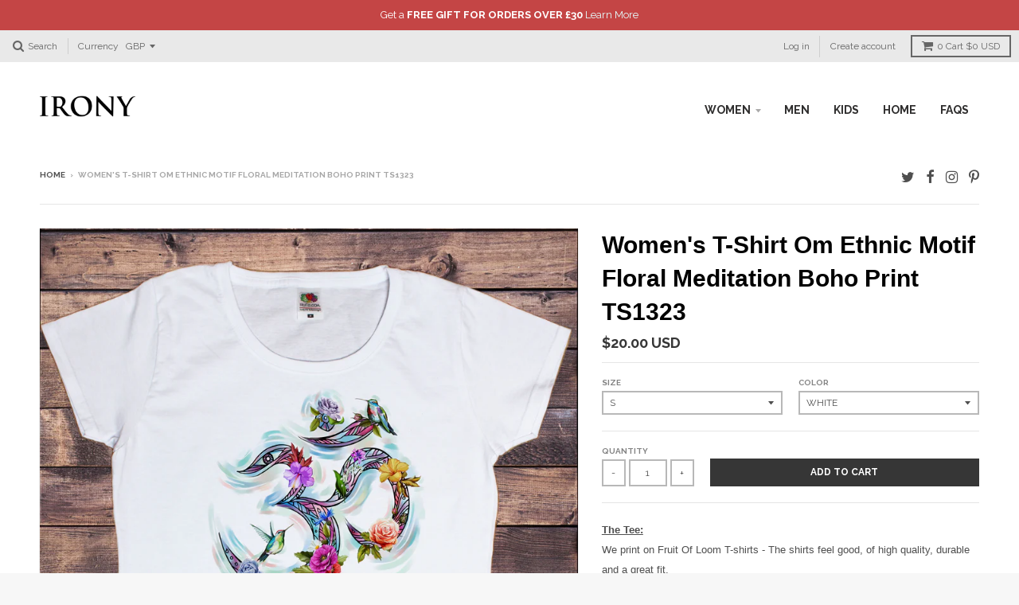

--- FILE ---
content_type: text/html; charset=utf-8
request_url: https://www.ironystore.com/en-us/products/womens-t-shirt-om-ethnic-motif-floral-meditation-boho-print-ts1323
body_size: 31942
content:
<!doctype html>
<!--[if lt IE 7]><html class="no-js lt-ie9 lt-ie8 lt-ie7" lang="en"> <![endif]-->
<!--[if IE 7]><html class="no-js lt-ie9 lt-ie8" lang="en"> <![endif]-->
<!--[if IE 8]><html class="no-js lt-ie9" lang="en"> <![endif]-->
<!--[if IE 9 ]><html class="ie9 no-js"> <![endif]-->
<!--[if (gt IE 9)|!(IE)]><!--> <html class="no-js"> <!--<![endif]-->
<head>
  
  <!-- "snippets/SEOMetaManager.liquid" was not rendered, the associated app was uninstalled -->
    
  <meta charset="utf-8">
  <meta http-equiv="X-UA-Compatible" content="IE=edge,chrome=1">

  
  <link rel="shortcut icon" href="//www.ironystore.com/cdn/shop/t/8/assets/favicon.png?v=101588208790667534291517233997" type="image/png" />
  

  <!-- Title and description ================================================== -->
  
  <!-- Helpers ================================================== -->
  <!-- /snippets/social-meta-tags.liquid -->


  <meta property="og:type" content="product">
  <meta property="og:title" content="Women&#39;s T-Shirt Om Ethnic Motif Floral Meditation Boho Print TS1323">
  
  <meta property="og:image" content="http://www.ironystore.com/cdn/shop/products/TS1323eewht_grande.jpg?v=1524301089">
  <meta property="og:image:secure_url" content="https://www.ironystore.com/cdn/shop/products/TS1323eewht_grande.jpg?v=1524301089">
  
  <meta property="og:image" content="http://www.ironystore.com/cdn/shop/products/TS1323eegry_grande.jpg?v=1524301089">
  <meta property="og:image:secure_url" content="https://www.ironystore.com/cdn/shop/products/TS1323eegry_grande.jpg?v=1524301089">
  
  <meta property="og:image" content="http://www.ironystore.com/cdn/shop/products/12_85bdeee4-74f3-4532-b7a9-8b46ea1a63ef_grande.JPG?v=1524301089">
  <meta property="og:image:secure_url" content="https://www.ironystore.com/cdn/shop/products/12_85bdeee4-74f3-4532-b7a9-8b46ea1a63ef_grande.JPG?v=1524301089">
  
  <meta property="og:price:amount" content="20.00">
  <meta property="og:price:currency" content="GBP">


  <meta property="og:description" content="The Tee: We print on Fruit Of Loom T-shirts - The shirts feel good, of high quality, durable and a great fit. The Print: Women&#39;s T-Shirt Om Ethnic Motif Floral Meditation Boho Print TS1323 Designed and Printed within the UK   Size and Fit: The Women&#39;s T-shirt are a Slim fit, but not Tight. Should you require a baggy or">

  <meta property="og:url" content="https://www.ironystore.com/en-us/products/womens-t-shirt-om-ethnic-motif-floral-meditation-boho-print-ts1323">
  <meta property="og:site_name" content="Irony">





  
  <meta name="twitter:site" content="@ironyltd">


  <meta name="twitter:card" content="product">
  <meta name="twitter:title" content="Women's T-Shirt Om Ethnic Motif Floral Meditation Boho Print TS1323">
  <meta name="twitter:description" content="The Tee:


We print on Fruit Of Loom T-shirts - The shirts feel good, of high quality, durable and a great fit.

The Print:



Women&#39;s T-Shirt Om Ethnic Motif Floral Meditation Boho Print TS1323

Designed and Printed within the UK

 
Size and Fit:
The Women&#39;s T-shirt are a Slim fit, but not Tight. Should you require a baggy or loose fit, we recommend picking the next size up than you usually purchase. 
 
Size Chart: (UK)



See Images for Sizing details - The image provides an armpit to armpit measurement and length measurement to help you decide your size.  



">
  <meta name="twitter:image" content="https://www.ironystore.com/cdn/shop/products/TS1323eewht_medium.jpg?v=1524301089">
  <meta name="twitter:image:width" content="240">
  <meta name="twitter:image:height" content="240">
  <meta name="twitter:label1" content="Price">
  <meta name="twitter:data1" content="From $20.00 USD">
  
  <meta name="twitter:label2" content="Brand">
  <meta name="twitter:data2" content="Irony">
  


  <link rel="canonical" href="https://www.ironystore.com/en-us/products/womens-t-shirt-om-ethnic-motif-floral-meditation-boho-print-ts1323">
  <meta name="viewport" content="width=device-width,initial-scale=1">
  <meta name="theme-color" content="#363636">

  <!-- CSS ================================================== -->
  <link href="//www.ironystore.com/cdn/shop/t/8/assets/district.scss.css?v=161922587122816296311758182791" rel="stylesheet" type="text/css" media="all" />
  <!-- /snippets/fonts.liquid -->






  

  

  
  

  

  

  

  

  

  
    <link href="//fonts.googleapis.com/css?family=Open+Sans:400,400italic,700,700italic|Raleway:400,700|" rel="stylesheet" type="text/css" media="all" />
  



  <!-- Header hook for plugins ================================================== -->
  <!-- "snippets/buddha-megamenu-before.liquid" was not rendered, the associated app was uninstalled -->
  <!-- "snippets/buddha-megamenu.liquid" was not rendered, the associated app was uninstalled -->
  <script>window.performance && window.performance.mark && window.performance.mark('shopify.content_for_header.start');</script><meta id="shopify-digital-wallet" name="shopify-digital-wallet" content="/12425342/digital_wallets/dialog">
<meta name="shopify-checkout-api-token" content="f00970de347921963d39a39f78301404">
<meta id="in-context-paypal-metadata" data-shop-id="12425342" data-venmo-supported="false" data-environment="production" data-locale="en_US" data-paypal-v4="true" data-currency="USD">
<link rel="alternate" hreflang="x-default" href="https://www.ironystore.com/products/womens-t-shirt-om-ethnic-motif-floral-meditation-boho-print-ts1323">
<link rel="alternate" hreflang="en" href="https://www.ironystore.com/products/womens-t-shirt-om-ethnic-motif-floral-meditation-boho-print-ts1323">
<link rel="alternate" hreflang="en-US" href="https://www.ironystore.com/en-us/products/womens-t-shirt-om-ethnic-motif-floral-meditation-boho-print-ts1323">
<link rel="alternate" type="application/json+oembed" href="https://www.ironystore.com/en-us/products/womens-t-shirt-om-ethnic-motif-floral-meditation-boho-print-ts1323.oembed">
<script async="async" src="/checkouts/internal/preloads.js?locale=en-US"></script>
<link rel="preconnect" href="https://shop.app" crossorigin="anonymous">
<script async="async" src="https://shop.app/checkouts/internal/preloads.js?locale=en-US&shop_id=12425342" crossorigin="anonymous"></script>
<script id="apple-pay-shop-capabilities" type="application/json">{"shopId":12425342,"countryCode":"GB","currencyCode":"USD","merchantCapabilities":["supports3DS"],"merchantId":"gid:\/\/shopify\/Shop\/12425342","merchantName":"Irony","requiredBillingContactFields":["postalAddress","email"],"requiredShippingContactFields":["postalAddress","email"],"shippingType":"shipping","supportedNetworks":["visa","maestro","masterCard","amex","discover","elo"],"total":{"type":"pending","label":"Irony","amount":"1.00"},"shopifyPaymentsEnabled":true,"supportsSubscriptions":true}</script>
<script id="shopify-features" type="application/json">{"accessToken":"f00970de347921963d39a39f78301404","betas":["rich-media-storefront-analytics"],"domain":"www.ironystore.com","predictiveSearch":true,"shopId":12425342,"locale":"en"}</script>
<script>var Shopify = Shopify || {};
Shopify.shop = "irony-store.myshopify.com";
Shopify.locale = "en";
Shopify.currency = {"active":"USD","rate":"1.3686054"};
Shopify.country = "US";
Shopify.theme = {"name":"District","id":163795911,"schema_name":null,"schema_version":null,"theme_store_id":735,"role":"main"};
Shopify.theme.handle = "null";
Shopify.theme.style = {"id":null,"handle":null};
Shopify.cdnHost = "www.ironystore.com/cdn";
Shopify.routes = Shopify.routes || {};
Shopify.routes.root = "/en-us/";</script>
<script type="module">!function(o){(o.Shopify=o.Shopify||{}).modules=!0}(window);</script>
<script>!function(o){function n(){var o=[];function n(){o.push(Array.prototype.slice.apply(arguments))}return n.q=o,n}var t=o.Shopify=o.Shopify||{};t.loadFeatures=n(),t.autoloadFeatures=n()}(window);</script>
<script>
  window.ShopifyPay = window.ShopifyPay || {};
  window.ShopifyPay.apiHost = "shop.app\/pay";
  window.ShopifyPay.redirectState = null;
</script>
<script id="shop-js-analytics" type="application/json">{"pageType":"product"}</script>
<script defer="defer" async type="module" src="//www.ironystore.com/cdn/shopifycloud/shop-js/modules/v2/client.init-shop-cart-sync_BApSsMSl.en.esm.js"></script>
<script defer="defer" async type="module" src="//www.ironystore.com/cdn/shopifycloud/shop-js/modules/v2/chunk.common_CBoos6YZ.esm.js"></script>
<script type="module">
  await import("//www.ironystore.com/cdn/shopifycloud/shop-js/modules/v2/client.init-shop-cart-sync_BApSsMSl.en.esm.js");
await import("//www.ironystore.com/cdn/shopifycloud/shop-js/modules/v2/chunk.common_CBoos6YZ.esm.js");

  window.Shopify.SignInWithShop?.initShopCartSync?.({"fedCMEnabled":true,"windoidEnabled":true});

</script>
<script>
  window.Shopify = window.Shopify || {};
  if (!window.Shopify.featureAssets) window.Shopify.featureAssets = {};
  window.Shopify.featureAssets['shop-js'] = {"shop-cart-sync":["modules/v2/client.shop-cart-sync_DJczDl9f.en.esm.js","modules/v2/chunk.common_CBoos6YZ.esm.js"],"init-fed-cm":["modules/v2/client.init-fed-cm_BzwGC0Wi.en.esm.js","modules/v2/chunk.common_CBoos6YZ.esm.js"],"init-windoid":["modules/v2/client.init-windoid_BS26ThXS.en.esm.js","modules/v2/chunk.common_CBoos6YZ.esm.js"],"shop-cash-offers":["modules/v2/client.shop-cash-offers_DthCPNIO.en.esm.js","modules/v2/chunk.common_CBoos6YZ.esm.js","modules/v2/chunk.modal_Bu1hFZFC.esm.js"],"shop-button":["modules/v2/client.shop-button_D_JX508o.en.esm.js","modules/v2/chunk.common_CBoos6YZ.esm.js"],"init-shop-email-lookup-coordinator":["modules/v2/client.init-shop-email-lookup-coordinator_DFwWcvrS.en.esm.js","modules/v2/chunk.common_CBoos6YZ.esm.js"],"shop-toast-manager":["modules/v2/client.shop-toast-manager_tEhgP2F9.en.esm.js","modules/v2/chunk.common_CBoos6YZ.esm.js"],"shop-login-button":["modules/v2/client.shop-login-button_DwLgFT0K.en.esm.js","modules/v2/chunk.common_CBoos6YZ.esm.js","modules/v2/chunk.modal_Bu1hFZFC.esm.js"],"avatar":["modules/v2/client.avatar_BTnouDA3.en.esm.js"],"init-shop-cart-sync":["modules/v2/client.init-shop-cart-sync_BApSsMSl.en.esm.js","modules/v2/chunk.common_CBoos6YZ.esm.js"],"pay-button":["modules/v2/client.pay-button_BuNmcIr_.en.esm.js","modules/v2/chunk.common_CBoos6YZ.esm.js"],"init-shop-for-new-customer-accounts":["modules/v2/client.init-shop-for-new-customer-accounts_DrjXSI53.en.esm.js","modules/v2/client.shop-login-button_DwLgFT0K.en.esm.js","modules/v2/chunk.common_CBoos6YZ.esm.js","modules/v2/chunk.modal_Bu1hFZFC.esm.js"],"init-customer-accounts-sign-up":["modules/v2/client.init-customer-accounts-sign-up_TlVCiykN.en.esm.js","modules/v2/client.shop-login-button_DwLgFT0K.en.esm.js","modules/v2/chunk.common_CBoos6YZ.esm.js","modules/v2/chunk.modal_Bu1hFZFC.esm.js"],"shop-follow-button":["modules/v2/client.shop-follow-button_C5D3XtBb.en.esm.js","modules/v2/chunk.common_CBoos6YZ.esm.js","modules/v2/chunk.modal_Bu1hFZFC.esm.js"],"checkout-modal":["modules/v2/client.checkout-modal_8TC_1FUY.en.esm.js","modules/v2/chunk.common_CBoos6YZ.esm.js","modules/v2/chunk.modal_Bu1hFZFC.esm.js"],"init-customer-accounts":["modules/v2/client.init-customer-accounts_C0Oh2ljF.en.esm.js","modules/v2/client.shop-login-button_DwLgFT0K.en.esm.js","modules/v2/chunk.common_CBoos6YZ.esm.js","modules/v2/chunk.modal_Bu1hFZFC.esm.js"],"lead-capture":["modules/v2/client.lead-capture_Cq0gfm7I.en.esm.js","modules/v2/chunk.common_CBoos6YZ.esm.js","modules/v2/chunk.modal_Bu1hFZFC.esm.js"],"shop-login":["modules/v2/client.shop-login_BmtnoEUo.en.esm.js","modules/v2/chunk.common_CBoos6YZ.esm.js","modules/v2/chunk.modal_Bu1hFZFC.esm.js"],"payment-terms":["modules/v2/client.payment-terms_BHOWV7U_.en.esm.js","modules/v2/chunk.common_CBoos6YZ.esm.js","modules/v2/chunk.modal_Bu1hFZFC.esm.js"]};
</script>
<script>(function() {
  var isLoaded = false;
  function asyncLoad() {
    if (isLoaded) return;
    isLoaded = true;
    var urls = ["https:\/\/chimpstatic.com\/mcjs-connected\/js\/users\/a7e8fad4c413a357aea37d517\/644d9281f1ab8cacd2797c3df.js?shop=irony-store.myshopify.com","https:\/\/embed.tawk.to\/widget-script\/5ad747bf227d3d7edc24123d\/default.js?shop=irony-store.myshopify.com","https:\/\/scripttags.justuno.com\/shopify_justuno_12425342_68954.js?shop=irony-store.myshopify.com","https:\/\/tabs.stationmade.com\/registered-scripts\/tabs-by-station.js?shop=irony-store.myshopify.com","https:\/\/cartconvert-scripts.esc-apps-cdn.com\/client.js?disableCart=0\u0026disableProduct=0\u0026disablePopup=0\u0026disablePopupCart=0\u0026shop=irony-store.myshopify.com"];
    for (var i = 0; i < urls.length; i++) {
      var s = document.createElement('script');
      s.type = 'text/javascript';
      s.async = true;
      s.src = urls[i];
      var x = document.getElementsByTagName('script')[0];
      x.parentNode.insertBefore(s, x);
    }
  };
  if(window.attachEvent) {
    window.attachEvent('onload', asyncLoad);
  } else {
    window.addEventListener('load', asyncLoad, false);
  }
})();</script>
<script id="__st">var __st={"a":12425342,"offset":0,"reqid":"33acc39d-5bb8-4107-95fb-36cbd6f91b88-1768873684","pageurl":"www.ironystore.com\/en-us\/products\/womens-t-shirt-om-ethnic-motif-floral-meditation-boho-print-ts1323","u":"62c836434aad","p":"product","rtyp":"product","rid":653792084032};</script>
<script>window.ShopifyPaypalV4VisibilityTracking = true;</script>
<script id="captcha-bootstrap">!function(){'use strict';const t='contact',e='account',n='new_comment',o=[[t,t],['blogs',n],['comments',n],[t,'customer']],c=[[e,'customer_login'],[e,'guest_login'],[e,'recover_customer_password'],[e,'create_customer']],r=t=>t.map((([t,e])=>`form[action*='/${t}']:not([data-nocaptcha='true']) input[name='form_type'][value='${e}']`)).join(','),a=t=>()=>t?[...document.querySelectorAll(t)].map((t=>t.form)):[];function s(){const t=[...o],e=r(t);return a(e)}const i='password',u='form_key',d=['recaptcha-v3-token','g-recaptcha-response','h-captcha-response',i],f=()=>{try{return window.sessionStorage}catch{return}},m='__shopify_v',_=t=>t.elements[u];function p(t,e,n=!1){try{const o=window.sessionStorage,c=JSON.parse(o.getItem(e)),{data:r}=function(t){const{data:e,action:n}=t;return t[m]||n?{data:e,action:n}:{data:t,action:n}}(c);for(const[e,n]of Object.entries(r))t.elements[e]&&(t.elements[e].value=n);n&&o.removeItem(e)}catch(o){console.error('form repopulation failed',{error:o})}}const l='form_type',E='cptcha';function T(t){t.dataset[E]=!0}const w=window,h=w.document,L='Shopify',v='ce_forms',y='captcha';let A=!1;((t,e)=>{const n=(g='f06e6c50-85a8-45c8-87d0-21a2b65856fe',I='https://cdn.shopify.com/shopifycloud/storefront-forms-hcaptcha/ce_storefront_forms_captcha_hcaptcha.v1.5.2.iife.js',D={infoText:'Protected by hCaptcha',privacyText:'Privacy',termsText:'Terms'},(t,e,n)=>{const o=w[L][v],c=o.bindForm;if(c)return c(t,g,e,D).then(n);var r;o.q.push([[t,g,e,D],n]),r=I,A||(h.body.append(Object.assign(h.createElement('script'),{id:'captcha-provider',async:!0,src:r})),A=!0)});var g,I,D;w[L]=w[L]||{},w[L][v]=w[L][v]||{},w[L][v].q=[],w[L][y]=w[L][y]||{},w[L][y].protect=function(t,e){n(t,void 0,e),T(t)},Object.freeze(w[L][y]),function(t,e,n,w,h,L){const[v,y,A,g]=function(t,e,n){const i=e?o:[],u=t?c:[],d=[...i,...u],f=r(d),m=r(i),_=r(d.filter((([t,e])=>n.includes(e))));return[a(f),a(m),a(_),s()]}(w,h,L),I=t=>{const e=t.target;return e instanceof HTMLFormElement?e:e&&e.form},D=t=>v().includes(t);t.addEventListener('submit',(t=>{const e=I(t);if(!e)return;const n=D(e)&&!e.dataset.hcaptchaBound&&!e.dataset.recaptchaBound,o=_(e),c=g().includes(e)&&(!o||!o.value);(n||c)&&t.preventDefault(),c&&!n&&(function(t){try{if(!f())return;!function(t){const e=f();if(!e)return;const n=_(t);if(!n)return;const o=n.value;o&&e.removeItem(o)}(t);const e=Array.from(Array(32),(()=>Math.random().toString(36)[2])).join('');!function(t,e){_(t)||t.append(Object.assign(document.createElement('input'),{type:'hidden',name:u})),t.elements[u].value=e}(t,e),function(t,e){const n=f();if(!n)return;const o=[...t.querySelectorAll(`input[type='${i}']`)].map((({name:t})=>t)),c=[...d,...o],r={};for(const[a,s]of new FormData(t).entries())c.includes(a)||(r[a]=s);n.setItem(e,JSON.stringify({[m]:1,action:t.action,data:r}))}(t,e)}catch(e){console.error('failed to persist form',e)}}(e),e.submit())}));const S=(t,e)=>{t&&!t.dataset[E]&&(n(t,e.some((e=>e===t))),T(t))};for(const o of['focusin','change'])t.addEventListener(o,(t=>{const e=I(t);D(e)&&S(e,y())}));const B=e.get('form_key'),M=e.get(l),P=B&&M;t.addEventListener('DOMContentLoaded',(()=>{const t=y();if(P)for(const e of t)e.elements[l].value===M&&p(e,B);[...new Set([...A(),...v().filter((t=>'true'===t.dataset.shopifyCaptcha))])].forEach((e=>S(e,t)))}))}(h,new URLSearchParams(w.location.search),n,t,e,['guest_login'])})(!0,!0)}();</script>
<script integrity="sha256-4kQ18oKyAcykRKYeNunJcIwy7WH5gtpwJnB7kiuLZ1E=" data-source-attribution="shopify.loadfeatures" defer="defer" src="//www.ironystore.com/cdn/shopifycloud/storefront/assets/storefront/load_feature-a0a9edcb.js" crossorigin="anonymous"></script>
<script crossorigin="anonymous" defer="defer" src="//www.ironystore.com/cdn/shopifycloud/storefront/assets/shopify_pay/storefront-65b4c6d7.js?v=20250812"></script>
<script data-source-attribution="shopify.dynamic_checkout.dynamic.init">var Shopify=Shopify||{};Shopify.PaymentButton=Shopify.PaymentButton||{isStorefrontPortableWallets:!0,init:function(){window.Shopify.PaymentButton.init=function(){};var t=document.createElement("script");t.src="https://www.ironystore.com/cdn/shopifycloud/portable-wallets/latest/portable-wallets.en.js",t.type="module",document.head.appendChild(t)}};
</script>
<script data-source-attribution="shopify.dynamic_checkout.buyer_consent">
  function portableWalletsHideBuyerConsent(e){var t=document.getElementById("shopify-buyer-consent"),n=document.getElementById("shopify-subscription-policy-button");t&&n&&(t.classList.add("hidden"),t.setAttribute("aria-hidden","true"),n.removeEventListener("click",e))}function portableWalletsShowBuyerConsent(e){var t=document.getElementById("shopify-buyer-consent"),n=document.getElementById("shopify-subscription-policy-button");t&&n&&(t.classList.remove("hidden"),t.removeAttribute("aria-hidden"),n.addEventListener("click",e))}window.Shopify?.PaymentButton&&(window.Shopify.PaymentButton.hideBuyerConsent=portableWalletsHideBuyerConsent,window.Shopify.PaymentButton.showBuyerConsent=portableWalletsShowBuyerConsent);
</script>
<script data-source-attribution="shopify.dynamic_checkout.cart.bootstrap">document.addEventListener("DOMContentLoaded",(function(){function t(){return document.querySelector("shopify-accelerated-checkout-cart, shopify-accelerated-checkout")}if(t())Shopify.PaymentButton.init();else{new MutationObserver((function(e,n){t()&&(Shopify.PaymentButton.init(),n.disconnect())})).observe(document.body,{childList:!0,subtree:!0})}}));
</script>
<link id="shopify-accelerated-checkout-styles" rel="stylesheet" media="screen" href="https://www.ironystore.com/cdn/shopifycloud/portable-wallets/latest/accelerated-checkout-backwards-compat.css" crossorigin="anonymous">
<style id="shopify-accelerated-checkout-cart">
        #shopify-buyer-consent {
  margin-top: 1em;
  display: inline-block;
  width: 100%;
}

#shopify-buyer-consent.hidden {
  display: none;
}

#shopify-subscription-policy-button {
  background: none;
  border: none;
  padding: 0;
  text-decoration: underline;
  font-size: inherit;
  cursor: pointer;
}

#shopify-subscription-policy-button::before {
  box-shadow: none;
}

      </style>

<script>window.performance && window.performance.mark && window.performance.mark('shopify.content_for_header.end');</script>
  <!-- /snippets/oldIE-js.liquid -->


<!--[if lt IE 9]>

<script src="//cdnjs.cloudflare.com/ajax/libs/html5shiv/3.7.2/html5shiv.min.js" type="text/javascript"></script>
<script src="//www.ironystore.com/cdn/shop/t/8/assets/respond.min.js?v=52248677837542619231481644777" type="text/javascript"></script>
<link href="//www.ironystore.com/cdn/shop/t/8/assets/respond-proxy.html" id="respond-proxy" rel="respond-proxy" />
<link href="//www.ironystore.com/search?q=e50050104ba8ac08fbeb961dbfa9e877" id="respond-redirect" rel="respond-redirect" />
<script src="//www.ironystore.com/search?q=e50050104ba8ac08fbeb961dbfa9e877" type="text/javascript"></script>
<![endif]-->

  <script src="//ajax.googleapis.com/ajax/libs/jquery/1.11.2/jquery.min.js" type="text/javascript"></script>
  <script src="//www.ironystore.com/cdn/shop/t/8/assets/modernizr.min.js?v=135916166685515862591481644777" type="text/javascript"></script>

  
  <link rel=”shortcut icon” href=”” type=”image/png” />
<link href="https://monorail-edge.shopifysvc.com" rel="dns-prefetch">
<script>(function(){if ("sendBeacon" in navigator && "performance" in window) {try {var session_token_from_headers = performance.getEntriesByType('navigation')[0].serverTiming.find(x => x.name == '_s').description;} catch {var session_token_from_headers = undefined;}var session_cookie_matches = document.cookie.match(/_shopify_s=([^;]*)/);var session_token_from_cookie = session_cookie_matches && session_cookie_matches.length === 2 ? session_cookie_matches[1] : "";var session_token = session_token_from_headers || session_token_from_cookie || "";function handle_abandonment_event(e) {var entries = performance.getEntries().filter(function(entry) {return /monorail-edge.shopifysvc.com/.test(entry.name);});if (!window.abandonment_tracked && entries.length === 0) {window.abandonment_tracked = true;var currentMs = Date.now();var navigation_start = performance.timing.navigationStart;var payload = {shop_id: 12425342,url: window.location.href,navigation_start,duration: currentMs - navigation_start,session_token,page_type: "product"};window.navigator.sendBeacon("https://monorail-edge.shopifysvc.com/v1/produce", JSON.stringify({schema_id: "online_store_buyer_site_abandonment/1.1",payload: payload,metadata: {event_created_at_ms: currentMs,event_sent_at_ms: currentMs}}));}}window.addEventListener('pagehide', handle_abandonment_event);}}());</script>
<script id="web-pixels-manager-setup">(function e(e,d,r,n,o){if(void 0===o&&(o={}),!Boolean(null===(a=null===(i=window.Shopify)||void 0===i?void 0:i.analytics)||void 0===a?void 0:a.replayQueue)){var i,a;window.Shopify=window.Shopify||{};var t=window.Shopify;t.analytics=t.analytics||{};var s=t.analytics;s.replayQueue=[],s.publish=function(e,d,r){return s.replayQueue.push([e,d,r]),!0};try{self.performance.mark("wpm:start")}catch(e){}var l=function(){var e={modern:/Edge?\/(1{2}[4-9]|1[2-9]\d|[2-9]\d{2}|\d{4,})\.\d+(\.\d+|)|Firefox\/(1{2}[4-9]|1[2-9]\d|[2-9]\d{2}|\d{4,})\.\d+(\.\d+|)|Chrom(ium|e)\/(9{2}|\d{3,})\.\d+(\.\d+|)|(Maci|X1{2}).+ Version\/(15\.\d+|(1[6-9]|[2-9]\d|\d{3,})\.\d+)([,.]\d+|)( \(\w+\)|)( Mobile\/\w+|) Safari\/|Chrome.+OPR\/(9{2}|\d{3,})\.\d+\.\d+|(CPU[ +]OS|iPhone[ +]OS|CPU[ +]iPhone|CPU IPhone OS|CPU iPad OS)[ +]+(15[._]\d+|(1[6-9]|[2-9]\d|\d{3,})[._]\d+)([._]\d+|)|Android:?[ /-](13[3-9]|1[4-9]\d|[2-9]\d{2}|\d{4,})(\.\d+|)(\.\d+|)|Android.+Firefox\/(13[5-9]|1[4-9]\d|[2-9]\d{2}|\d{4,})\.\d+(\.\d+|)|Android.+Chrom(ium|e)\/(13[3-9]|1[4-9]\d|[2-9]\d{2}|\d{4,})\.\d+(\.\d+|)|SamsungBrowser\/([2-9]\d|\d{3,})\.\d+/,legacy:/Edge?\/(1[6-9]|[2-9]\d|\d{3,})\.\d+(\.\d+|)|Firefox\/(5[4-9]|[6-9]\d|\d{3,})\.\d+(\.\d+|)|Chrom(ium|e)\/(5[1-9]|[6-9]\d|\d{3,})\.\d+(\.\d+|)([\d.]+$|.*Safari\/(?![\d.]+ Edge\/[\d.]+$))|(Maci|X1{2}).+ Version\/(10\.\d+|(1[1-9]|[2-9]\d|\d{3,})\.\d+)([,.]\d+|)( \(\w+\)|)( Mobile\/\w+|) Safari\/|Chrome.+OPR\/(3[89]|[4-9]\d|\d{3,})\.\d+\.\d+|(CPU[ +]OS|iPhone[ +]OS|CPU[ +]iPhone|CPU IPhone OS|CPU iPad OS)[ +]+(10[._]\d+|(1[1-9]|[2-9]\d|\d{3,})[._]\d+)([._]\d+|)|Android:?[ /-](13[3-9]|1[4-9]\d|[2-9]\d{2}|\d{4,})(\.\d+|)(\.\d+|)|Mobile Safari.+OPR\/([89]\d|\d{3,})\.\d+\.\d+|Android.+Firefox\/(13[5-9]|1[4-9]\d|[2-9]\d{2}|\d{4,})\.\d+(\.\d+|)|Android.+Chrom(ium|e)\/(13[3-9]|1[4-9]\d|[2-9]\d{2}|\d{4,})\.\d+(\.\d+|)|Android.+(UC? ?Browser|UCWEB|U3)[ /]?(15\.([5-9]|\d{2,})|(1[6-9]|[2-9]\d|\d{3,})\.\d+)\.\d+|SamsungBrowser\/(5\.\d+|([6-9]|\d{2,})\.\d+)|Android.+MQ{2}Browser\/(14(\.(9|\d{2,})|)|(1[5-9]|[2-9]\d|\d{3,})(\.\d+|))(\.\d+|)|K[Aa][Ii]OS\/(3\.\d+|([4-9]|\d{2,})\.\d+)(\.\d+|)/},d=e.modern,r=e.legacy,n=navigator.userAgent;return n.match(d)?"modern":n.match(r)?"legacy":"unknown"}(),u="modern"===l?"modern":"legacy",c=(null!=n?n:{modern:"",legacy:""})[u],f=function(e){return[e.baseUrl,"/wpm","/b",e.hashVersion,"modern"===e.buildTarget?"m":"l",".js"].join("")}({baseUrl:d,hashVersion:r,buildTarget:u}),m=function(e){var d=e.version,r=e.bundleTarget,n=e.surface,o=e.pageUrl,i=e.monorailEndpoint;return{emit:function(e){var a=e.status,t=e.errorMsg,s=(new Date).getTime(),l=JSON.stringify({metadata:{event_sent_at_ms:s},events:[{schema_id:"web_pixels_manager_load/3.1",payload:{version:d,bundle_target:r,page_url:o,status:a,surface:n,error_msg:t},metadata:{event_created_at_ms:s}}]});if(!i)return console&&console.warn&&console.warn("[Web Pixels Manager] No Monorail endpoint provided, skipping logging."),!1;try{return self.navigator.sendBeacon.bind(self.navigator)(i,l)}catch(e){}var u=new XMLHttpRequest;try{return u.open("POST",i,!0),u.setRequestHeader("Content-Type","text/plain"),u.send(l),!0}catch(e){return console&&console.warn&&console.warn("[Web Pixels Manager] Got an unhandled error while logging to Monorail."),!1}}}}({version:r,bundleTarget:l,surface:e.surface,pageUrl:self.location.href,monorailEndpoint:e.monorailEndpoint});try{o.browserTarget=l,function(e){var d=e.src,r=e.async,n=void 0===r||r,o=e.onload,i=e.onerror,a=e.sri,t=e.scriptDataAttributes,s=void 0===t?{}:t,l=document.createElement("script"),u=document.querySelector("head"),c=document.querySelector("body");if(l.async=n,l.src=d,a&&(l.integrity=a,l.crossOrigin="anonymous"),s)for(var f in s)if(Object.prototype.hasOwnProperty.call(s,f))try{l.dataset[f]=s[f]}catch(e){}if(o&&l.addEventListener("load",o),i&&l.addEventListener("error",i),u)u.appendChild(l);else{if(!c)throw new Error("Did not find a head or body element to append the script");c.appendChild(l)}}({src:f,async:!0,onload:function(){if(!function(){var e,d;return Boolean(null===(d=null===(e=window.Shopify)||void 0===e?void 0:e.analytics)||void 0===d?void 0:d.initialized)}()){var d=window.webPixelsManager.init(e)||void 0;if(d){var r=window.Shopify.analytics;r.replayQueue.forEach((function(e){var r=e[0],n=e[1],o=e[2];d.publishCustomEvent(r,n,o)})),r.replayQueue=[],r.publish=d.publishCustomEvent,r.visitor=d.visitor,r.initialized=!0}}},onerror:function(){return m.emit({status:"failed",errorMsg:"".concat(f," has failed to load")})},sri:function(e){var d=/^sha384-[A-Za-z0-9+/=]+$/;return"string"==typeof e&&d.test(e)}(c)?c:"",scriptDataAttributes:o}),m.emit({status:"loading"})}catch(e){m.emit({status:"failed",errorMsg:(null==e?void 0:e.message)||"Unknown error"})}}})({shopId: 12425342,storefrontBaseUrl: "https://www.ironystore.com",extensionsBaseUrl: "https://extensions.shopifycdn.com/cdn/shopifycloud/web-pixels-manager",monorailEndpoint: "https://monorail-edge.shopifysvc.com/unstable/produce_batch",surface: "storefront-renderer",enabledBetaFlags: ["2dca8a86"],webPixelsConfigList: [{"id":"65929373","eventPayloadVersion":"v1","runtimeContext":"LAX","scriptVersion":"1","type":"CUSTOM","privacyPurposes":["MARKETING"],"name":"Meta pixel (migrated)"},{"id":"104956061","eventPayloadVersion":"v1","runtimeContext":"LAX","scriptVersion":"1","type":"CUSTOM","privacyPurposes":["ANALYTICS"],"name":"Google Analytics tag (migrated)"},{"id":"shopify-app-pixel","configuration":"{}","eventPayloadVersion":"v1","runtimeContext":"STRICT","scriptVersion":"0450","apiClientId":"shopify-pixel","type":"APP","privacyPurposes":["ANALYTICS","MARKETING"]},{"id":"shopify-custom-pixel","eventPayloadVersion":"v1","runtimeContext":"LAX","scriptVersion":"0450","apiClientId":"shopify-pixel","type":"CUSTOM","privacyPurposes":["ANALYTICS","MARKETING"]}],isMerchantRequest: false,initData: {"shop":{"name":"Irony","paymentSettings":{"currencyCode":"GBP"},"myshopifyDomain":"irony-store.myshopify.com","countryCode":"GB","storefrontUrl":"https:\/\/www.ironystore.com\/en-us"},"customer":null,"cart":null,"checkout":null,"productVariants":[{"price":{"amount":20.0,"currencyCode":"USD"},"product":{"title":"Women's T-Shirt Om Ethnic Motif Floral Meditation Boho Print TS1323","vendor":"Irony","id":"653792084032","untranslatedTitle":"Women's T-Shirt Om Ethnic Motif Floral Meditation Boho Print TS1323","url":"\/en-us\/products\/womens-t-shirt-om-ethnic-motif-floral-meditation-boho-print-ts1323","type":"T-shirt"},"id":"7516629205056","image":{"src":"\/\/www.ironystore.com\/cdn\/shop\/products\/TS1323eewht.jpg?v=1524301089"},"sku":"","title":"S \/ White","untranslatedTitle":"S \/ White"},{"price":{"amount":20.0,"currencyCode":"USD"},"product":{"title":"Women's T-Shirt Om Ethnic Motif Floral Meditation Boho Print TS1323","vendor":"Irony","id":"653792084032","untranslatedTitle":"Women's T-Shirt Om Ethnic Motif Floral Meditation Boho Print TS1323","url":"\/en-us\/products\/womens-t-shirt-om-ethnic-motif-floral-meditation-boho-print-ts1323","type":"T-shirt"},"id":"7516629303360","image":{"src":"\/\/www.ironystore.com\/cdn\/shop\/products\/TS1323eegry.jpg?v=1524301089"},"sku":"","title":"S \/ Grey","untranslatedTitle":"S \/ Grey"},{"price":{"amount":20.0,"currencyCode":"USD"},"product":{"title":"Women's T-Shirt Om Ethnic Motif Floral Meditation Boho Print TS1323","vendor":"Irony","id":"653792084032","untranslatedTitle":"Women's T-Shirt Om Ethnic Motif Floral Meditation Boho Print TS1323","url":"\/en-us\/products\/womens-t-shirt-om-ethnic-motif-floral-meditation-boho-print-ts1323","type":"T-shirt"},"id":"7516629368896","image":{"src":"\/\/www.ironystore.com\/cdn\/shop\/products\/TS1323eewht.jpg?v=1524301089"},"sku":"","title":"M \/ White","untranslatedTitle":"M \/ White"},{"price":{"amount":20.0,"currencyCode":"USD"},"product":{"title":"Women's T-Shirt Om Ethnic Motif Floral Meditation Boho Print TS1323","vendor":"Irony","id":"653792084032","untranslatedTitle":"Women's T-Shirt Om Ethnic Motif Floral Meditation Boho Print TS1323","url":"\/en-us\/products\/womens-t-shirt-om-ethnic-motif-floral-meditation-boho-print-ts1323","type":"T-shirt"},"id":"7516629467200","image":{"src":"\/\/www.ironystore.com\/cdn\/shop\/products\/TS1323eegry.jpg?v=1524301089"},"sku":"","title":"M \/ Grey","untranslatedTitle":"M \/ Grey"},{"price":{"amount":20.0,"currencyCode":"USD"},"product":{"title":"Women's T-Shirt Om Ethnic Motif Floral Meditation Boho Print TS1323","vendor":"Irony","id":"653792084032","untranslatedTitle":"Women's T-Shirt Om Ethnic Motif Floral Meditation Boho Print TS1323","url":"\/en-us\/products\/womens-t-shirt-om-ethnic-motif-floral-meditation-boho-print-ts1323","type":"T-shirt"},"id":"7516629532736","image":{"src":"\/\/www.ironystore.com\/cdn\/shop\/products\/TS1323eewht.jpg?v=1524301089"},"sku":"","title":"L \/ White","untranslatedTitle":"L \/ White"},{"price":{"amount":20.0,"currencyCode":"USD"},"product":{"title":"Women's T-Shirt Om Ethnic Motif Floral Meditation Boho Print TS1323","vendor":"Irony","id":"653792084032","untranslatedTitle":"Women's T-Shirt Om Ethnic Motif Floral Meditation Boho Print TS1323","url":"\/en-us\/products\/womens-t-shirt-om-ethnic-motif-floral-meditation-boho-print-ts1323","type":"T-shirt"},"id":"7516629631040","image":{"src":"\/\/www.ironystore.com\/cdn\/shop\/products\/TS1323eegry.jpg?v=1524301089"},"sku":"","title":"L \/ Grey","untranslatedTitle":"L \/ Grey"},{"price":{"amount":20.0,"currencyCode":"USD"},"product":{"title":"Women's T-Shirt Om Ethnic Motif Floral Meditation Boho Print TS1323","vendor":"Irony","id":"653792084032","untranslatedTitle":"Women's T-Shirt Om Ethnic Motif Floral Meditation Boho Print TS1323","url":"\/en-us\/products\/womens-t-shirt-om-ethnic-motif-floral-meditation-boho-print-ts1323","type":"T-shirt"},"id":"7516629696576","image":{"src":"\/\/www.ironystore.com\/cdn\/shop\/products\/TS1323eewht.jpg?v=1524301089"},"sku":"","title":"XL \/ White","untranslatedTitle":"XL \/ White"},{"price":{"amount":20.0,"currencyCode":"USD"},"product":{"title":"Women's T-Shirt Om Ethnic Motif Floral Meditation Boho Print TS1323","vendor":"Irony","id":"653792084032","untranslatedTitle":"Women's T-Shirt Om Ethnic Motif Floral Meditation Boho Print TS1323","url":"\/en-us\/products\/womens-t-shirt-om-ethnic-motif-floral-meditation-boho-print-ts1323","type":"T-shirt"},"id":"7516629794880","image":{"src":"\/\/www.ironystore.com\/cdn\/shop\/products\/TS1323eegry.jpg?v=1524301089"},"sku":"","title":"XL \/ Grey","untranslatedTitle":"XL \/ Grey"},{"price":{"amount":21.0,"currencyCode":"USD"},"product":{"title":"Women's T-Shirt Om Ethnic Motif Floral Meditation Boho Print TS1323","vendor":"Irony","id":"653792084032","untranslatedTitle":"Women's T-Shirt Om Ethnic Motif Floral Meditation Boho Print TS1323","url":"\/en-us\/products\/womens-t-shirt-om-ethnic-motif-floral-meditation-boho-print-ts1323","type":"T-shirt"},"id":"7516629860416","image":{"src":"\/\/www.ironystore.com\/cdn\/shop\/products\/TS1323eewht.jpg?v=1524301089"},"sku":"","title":"XXL \/ White","untranslatedTitle":"XXL \/ White"},{"price":{"amount":21.0,"currencyCode":"USD"},"product":{"title":"Women's T-Shirt Om Ethnic Motif Floral Meditation Boho Print TS1323","vendor":"Irony","id":"653792084032","untranslatedTitle":"Women's T-Shirt Om Ethnic Motif Floral Meditation Boho Print TS1323","url":"\/en-us\/products\/womens-t-shirt-om-ethnic-motif-floral-meditation-boho-print-ts1323","type":"T-shirt"},"id":"7516629958720","image":{"src":"\/\/www.ironystore.com\/cdn\/shop\/products\/TS1323eegry.jpg?v=1524301089"},"sku":"","title":"XXL \/ Grey","untranslatedTitle":"XXL \/ Grey"}],"purchasingCompany":null},},"https://www.ironystore.com/cdn","fcfee988w5aeb613cpc8e4bc33m6693e112",{"modern":"","legacy":""},{"shopId":"12425342","storefrontBaseUrl":"https:\/\/www.ironystore.com","extensionBaseUrl":"https:\/\/extensions.shopifycdn.com\/cdn\/shopifycloud\/web-pixels-manager","surface":"storefront-renderer","enabledBetaFlags":"[\"2dca8a86\"]","isMerchantRequest":"false","hashVersion":"fcfee988w5aeb613cpc8e4bc33m6693e112","publish":"custom","events":"[[\"page_viewed\",{}],[\"product_viewed\",{\"productVariant\":{\"price\":{\"amount\":20.0,\"currencyCode\":\"USD\"},\"product\":{\"title\":\"Women's T-Shirt Om Ethnic Motif Floral Meditation Boho Print TS1323\",\"vendor\":\"Irony\",\"id\":\"653792084032\",\"untranslatedTitle\":\"Women's T-Shirt Om Ethnic Motif Floral Meditation Boho Print TS1323\",\"url\":\"\/en-us\/products\/womens-t-shirt-om-ethnic-motif-floral-meditation-boho-print-ts1323\",\"type\":\"T-shirt\"},\"id\":\"7516629205056\",\"image\":{\"src\":\"\/\/www.ironystore.com\/cdn\/shop\/products\/TS1323eewht.jpg?v=1524301089\"},\"sku\":\"\",\"title\":\"S \/ White\",\"untranslatedTitle\":\"S \/ White\"}}]]"});</script><script>
  window.ShopifyAnalytics = window.ShopifyAnalytics || {};
  window.ShopifyAnalytics.meta = window.ShopifyAnalytics.meta || {};
  window.ShopifyAnalytics.meta.currency = 'USD';
  var meta = {"product":{"id":653792084032,"gid":"gid:\/\/shopify\/Product\/653792084032","vendor":"Irony","type":"T-shirt","handle":"womens-t-shirt-om-ethnic-motif-floral-meditation-boho-print-ts1323","variants":[{"id":7516629205056,"price":2000,"name":"Women's T-Shirt Om Ethnic Motif Floral Meditation Boho Print TS1323 - S \/ White","public_title":"S \/ White","sku":""},{"id":7516629303360,"price":2000,"name":"Women's T-Shirt Om Ethnic Motif Floral Meditation Boho Print TS1323 - S \/ Grey","public_title":"S \/ Grey","sku":""},{"id":7516629368896,"price":2000,"name":"Women's T-Shirt Om Ethnic Motif Floral Meditation Boho Print TS1323 - M \/ White","public_title":"M \/ White","sku":""},{"id":7516629467200,"price":2000,"name":"Women's T-Shirt Om Ethnic Motif Floral Meditation Boho Print TS1323 - M \/ Grey","public_title":"M \/ Grey","sku":""},{"id":7516629532736,"price":2000,"name":"Women's T-Shirt Om Ethnic Motif Floral Meditation Boho Print TS1323 - L \/ White","public_title":"L \/ White","sku":""},{"id":7516629631040,"price":2000,"name":"Women's T-Shirt Om Ethnic Motif Floral Meditation Boho Print TS1323 - L \/ Grey","public_title":"L \/ Grey","sku":""},{"id":7516629696576,"price":2000,"name":"Women's T-Shirt Om Ethnic Motif Floral Meditation Boho Print TS1323 - XL \/ White","public_title":"XL \/ White","sku":""},{"id":7516629794880,"price":2000,"name":"Women's T-Shirt Om Ethnic Motif Floral Meditation Boho Print TS1323 - XL \/ Grey","public_title":"XL \/ Grey","sku":""},{"id":7516629860416,"price":2100,"name":"Women's T-Shirt Om Ethnic Motif Floral Meditation Boho Print TS1323 - XXL \/ White","public_title":"XXL \/ White","sku":""},{"id":7516629958720,"price":2100,"name":"Women's T-Shirt Om Ethnic Motif Floral Meditation Boho Print TS1323 - XXL \/ Grey","public_title":"XXL \/ Grey","sku":""}],"remote":false},"page":{"pageType":"product","resourceType":"product","resourceId":653792084032,"requestId":"33acc39d-5bb8-4107-95fb-36cbd6f91b88-1768873684"}};
  for (var attr in meta) {
    window.ShopifyAnalytics.meta[attr] = meta[attr];
  }
</script>
<script class="analytics">
  (function () {
    var customDocumentWrite = function(content) {
      var jquery = null;

      if (window.jQuery) {
        jquery = window.jQuery;
      } else if (window.Checkout && window.Checkout.$) {
        jquery = window.Checkout.$;
      }

      if (jquery) {
        jquery('body').append(content);
      }
    };

    var hasLoggedConversion = function(token) {
      if (token) {
        return document.cookie.indexOf('loggedConversion=' + token) !== -1;
      }
      return false;
    }

    var setCookieIfConversion = function(token) {
      if (token) {
        var twoMonthsFromNow = new Date(Date.now());
        twoMonthsFromNow.setMonth(twoMonthsFromNow.getMonth() + 2);

        document.cookie = 'loggedConversion=' + token + '; expires=' + twoMonthsFromNow;
      }
    }

    var trekkie = window.ShopifyAnalytics.lib = window.trekkie = window.trekkie || [];
    if (trekkie.integrations) {
      return;
    }
    trekkie.methods = [
      'identify',
      'page',
      'ready',
      'track',
      'trackForm',
      'trackLink'
    ];
    trekkie.factory = function(method) {
      return function() {
        var args = Array.prototype.slice.call(arguments);
        args.unshift(method);
        trekkie.push(args);
        return trekkie;
      };
    };
    for (var i = 0; i < trekkie.methods.length; i++) {
      var key = trekkie.methods[i];
      trekkie[key] = trekkie.factory(key);
    }
    trekkie.load = function(config) {
      trekkie.config = config || {};
      trekkie.config.initialDocumentCookie = document.cookie;
      var first = document.getElementsByTagName('script')[0];
      var script = document.createElement('script');
      script.type = 'text/javascript';
      script.onerror = function(e) {
        var scriptFallback = document.createElement('script');
        scriptFallback.type = 'text/javascript';
        scriptFallback.onerror = function(error) {
                var Monorail = {
      produce: function produce(monorailDomain, schemaId, payload) {
        var currentMs = new Date().getTime();
        var event = {
          schema_id: schemaId,
          payload: payload,
          metadata: {
            event_created_at_ms: currentMs,
            event_sent_at_ms: currentMs
          }
        };
        return Monorail.sendRequest("https://" + monorailDomain + "/v1/produce", JSON.stringify(event));
      },
      sendRequest: function sendRequest(endpointUrl, payload) {
        // Try the sendBeacon API
        if (window && window.navigator && typeof window.navigator.sendBeacon === 'function' && typeof window.Blob === 'function' && !Monorail.isIos12()) {
          var blobData = new window.Blob([payload], {
            type: 'text/plain'
          });

          if (window.navigator.sendBeacon(endpointUrl, blobData)) {
            return true;
          } // sendBeacon was not successful

        } // XHR beacon

        var xhr = new XMLHttpRequest();

        try {
          xhr.open('POST', endpointUrl);
          xhr.setRequestHeader('Content-Type', 'text/plain');
          xhr.send(payload);
        } catch (e) {
          console.log(e);
        }

        return false;
      },
      isIos12: function isIos12() {
        return window.navigator.userAgent.lastIndexOf('iPhone; CPU iPhone OS 12_') !== -1 || window.navigator.userAgent.lastIndexOf('iPad; CPU OS 12_') !== -1;
      }
    };
    Monorail.produce('monorail-edge.shopifysvc.com',
      'trekkie_storefront_load_errors/1.1',
      {shop_id: 12425342,
      theme_id: 163795911,
      app_name: "storefront",
      context_url: window.location.href,
      source_url: "//www.ironystore.com/cdn/s/trekkie.storefront.cd680fe47e6c39ca5d5df5f0a32d569bc48c0f27.min.js"});

        };
        scriptFallback.async = true;
        scriptFallback.src = '//www.ironystore.com/cdn/s/trekkie.storefront.cd680fe47e6c39ca5d5df5f0a32d569bc48c0f27.min.js';
        first.parentNode.insertBefore(scriptFallback, first);
      };
      script.async = true;
      script.src = '//www.ironystore.com/cdn/s/trekkie.storefront.cd680fe47e6c39ca5d5df5f0a32d569bc48c0f27.min.js';
      first.parentNode.insertBefore(script, first);
    };
    trekkie.load(
      {"Trekkie":{"appName":"storefront","development":false,"defaultAttributes":{"shopId":12425342,"isMerchantRequest":null,"themeId":163795911,"themeCityHash":"11968766571886695557","contentLanguage":"en","currency":"USD","eventMetadataId":"e58e769b-260c-43aa-ae6a-f427fabdf19a"},"isServerSideCookieWritingEnabled":true,"monorailRegion":"shop_domain","enabledBetaFlags":["65f19447"]},"Session Attribution":{},"S2S":{"facebookCapiEnabled":false,"source":"trekkie-storefront-renderer","apiClientId":580111}}
    );

    var loaded = false;
    trekkie.ready(function() {
      if (loaded) return;
      loaded = true;

      window.ShopifyAnalytics.lib = window.trekkie;

      var originalDocumentWrite = document.write;
      document.write = customDocumentWrite;
      try { window.ShopifyAnalytics.merchantGoogleAnalytics.call(this); } catch(error) {};
      document.write = originalDocumentWrite;

      window.ShopifyAnalytics.lib.page(null,{"pageType":"product","resourceType":"product","resourceId":653792084032,"requestId":"33acc39d-5bb8-4107-95fb-36cbd6f91b88-1768873684","shopifyEmitted":true});

      var match = window.location.pathname.match(/checkouts\/(.+)\/(thank_you|post_purchase)/)
      var token = match? match[1]: undefined;
      if (!hasLoggedConversion(token)) {
        setCookieIfConversion(token);
        window.ShopifyAnalytics.lib.track("Viewed Product",{"currency":"USD","variantId":7516629205056,"productId":653792084032,"productGid":"gid:\/\/shopify\/Product\/653792084032","name":"Women's T-Shirt Om Ethnic Motif Floral Meditation Boho Print TS1323 - S \/ White","price":"20.00","sku":"","brand":"Irony","variant":"S \/ White","category":"T-shirt","nonInteraction":true,"remote":false},undefined,undefined,{"shopifyEmitted":true});
      window.ShopifyAnalytics.lib.track("monorail:\/\/trekkie_storefront_viewed_product\/1.1",{"currency":"USD","variantId":7516629205056,"productId":653792084032,"productGid":"gid:\/\/shopify\/Product\/653792084032","name":"Women's T-Shirt Om Ethnic Motif Floral Meditation Boho Print TS1323 - S \/ White","price":"20.00","sku":"","brand":"Irony","variant":"S \/ White","category":"T-shirt","nonInteraction":true,"remote":false,"referer":"https:\/\/www.ironystore.com\/en-us\/products\/womens-t-shirt-om-ethnic-motif-floral-meditation-boho-print-ts1323"});
      }
    });


        var eventsListenerScript = document.createElement('script');
        eventsListenerScript.async = true;
        eventsListenerScript.src = "//www.ironystore.com/cdn/shopifycloud/storefront/assets/shop_events_listener-3da45d37.js";
        document.getElementsByTagName('head')[0].appendChild(eventsListenerScript);

})();</script>
  <script>
  if (!window.ga || (window.ga && typeof window.ga !== 'function')) {
    window.ga = function ga() {
      (window.ga.q = window.ga.q || []).push(arguments);
      if (window.Shopify && window.Shopify.analytics && typeof window.Shopify.analytics.publish === 'function') {
        window.Shopify.analytics.publish("ga_stub_called", {}, {sendTo: "google_osp_migration"});
      }
      console.error("Shopify's Google Analytics stub called with:", Array.from(arguments), "\nSee https://help.shopify.com/manual/promoting-marketing/pixels/pixel-migration#google for more information.");
    };
    if (window.Shopify && window.Shopify.analytics && typeof window.Shopify.analytics.publish === 'function') {
      window.Shopify.analytics.publish("ga_stub_initialized", {}, {sendTo: "google_osp_migration"});
    }
  }
</script>
<script
  defer
  src="https://www.ironystore.com/cdn/shopifycloud/perf-kit/shopify-perf-kit-3.0.4.min.js"
  data-application="storefront-renderer"
  data-shop-id="12425342"
  data-render-region="gcp-us-central1"
  data-page-type="product"
  data-theme-instance-id="163795911"
  data-theme-name=""
  data-theme-version=""
  data-monorail-region="shop_domain"
  data-resource-timing-sampling-rate="10"
  data-shs="true"
  data-shs-beacon="true"
  data-shs-export-with-fetch="true"
  data-shs-logs-sample-rate="1"
  data-shs-beacon-endpoint="https://www.ironystore.com/api/collect"
></script>
</head>

<body id="women-39-s-t-shirt-om-ethnic-motif-floral-meditation-boho-print-ts1323" class="template-product" >
  <!-- "snippets/buddha-megamenu-wireframe.liquid" was not rendered, the associated app was uninstalled -->

  
    
      <header class="promo-bar align-center size-default locked">
        <span class="promo-bar-text">Get a <strong>FREE GIFT FOR ORDERS OVER £30</strong>  <a href="#">Learn More</a></span>
      </header>
    
  

  <header class="util">
    <div class="wrapper">

      <div class="search-wrapper">
        <!-- /snippets/search-bar.liquid -->


<form action="/search" method="get" class="input-group search-bar" role="search">
  <div class="icon-wrapper">
    <span class="icon-fallback-text">
      <span class="icon icon-search" aria-hidden="true"></span>
      <span class="fallback-text">Search</span>
    </span>
  </div>
  <div class="input-wrapper">
    <input type="search" name="q" value="" placeholder="Search our store" class="input-group-field" aria-label="Search our store">
  </div>
  <div class="button-wrapper">
    <span class="input-group-btn">
      <button type="button" class="btn icon-fallback-text">
        <span class="icon icon-close" aria-hidden="true"></span>
        <span class="fallback-text">Close menu</span>
      </button>
    </span>
  </div>
</form>
      </div>
      <div class="left-wrapper">
        <ul class="text-links">
          <li class="mobile-menu">
            <a href="#menu" class="toggle-menu menu-link">
              <span class="icon-text">
                <span class="icon icon-menu" aria-hidden="true"></span>
                <span class="text" data-close-text="Close menu">Menu</span>
              </span>
            </a>
          </li>
          <li>
            <a href="#" class="search">
              <span class="icon-text">
                <span class="icon icon-search" aria-hidden="true"></span>
                <span class="text">Search</span>
              </span>
            </a>
          </li>
        </ul>
        
        
          <div class="currency-picker-contain">
  <label>Currency</label>
  <select class="currency-picker" name="currencies">
  
  
  <option value="GBP" selected="selected">GBP</option>
  
    
    <option value="USD">USD</option>
    
  
    
    <option value="CAD">CAD</option>
    
  
    
  
    
    <option value="EUR">EUR</option>
    
  
    
    <option value="JPY">JPY</option>
    
  
  </select>
</div>

        
      </div>

      <div class="right-wrapper">
        
        
          <!-- /snippets/accounts-nav.liquid -->
<ul class="text-links">
  
    <li>
      <a href="/en-us/account/login" id="customer_login_link">Log in</a>
    </li>
    <li>
      <a href="/en-us/account/register" id="customer_register_link">Create account</a>
    </li>
  
</ul>
        
        
        <a href="/cart" id="CartButton">
          <span class="icon-fallback-text">
            <span class="icon icon-cart" aria-hidden="true"></span>
          </span>
          <span id="CartCount">0</span>
          Cart
          <span id="CartCost" class="money"></span>

        </a>
        
          <!-- /snippets/cart-preview.liquid -->
<div class="cart-preview">
  <div class="cart-preview-title">
    Added to Cart
  </div>
  <div class="product-container">
    <div class="box product">
      <figure>
        <a href="#" class="product-image"></a>
        <figcaption>
          <a href="#" class="product-title"></a>
          <ul class="product-variant options"></ul>
          <span class="product-price price money"></span>
        </figcaption>
      </figure>
    </div>
  </div>
  <div class="cart-preview-total">
    
    <div class="count plural">You have <span class="item-count"></span> items in your cart</div>
    <div class="count singular">You have <span class="item-count">1</span> item in your cart</div>
    <div class="label">Total</div>
    <div class="total-price total"><span class="money"></span></div>
  </div>
  <a href="/cart" class="button solid">Check Out</a>
  <a href="#continue" class="button outline continue-shopping">Continue Shopping</a>
</div>
        
      </div>
    </div>
  </header>

  <div id="page">
    <header class="site-header" role="banner">

      <div class="wrapper">
        <div class="logo-nav-contain layout-horizontal">
          
          <div class="logo-contain">
            
              <div class="site-logo has-image" itemscope itemtype="http://schema.org/Organization">
            
              
                <a href="/" itemprop="url" class="logo-image">
                  <img src="//www.ironystore.com/cdn/shop/t/8/assets/logo.png?v=140789691573269424411495362278" alt="Irony" itemprop="logo">
                </a>
              
            
              </div>
            
          </div>

          <nav class="nav-bar" role="navigation">
            <!-- /snippets/site-nav.liquid -->

<!-- begin site-nav -->
<ul class="site-nav">
  
  
  
  

    <li class="has-dropdown " aria-haspopup="true">
      <a href="/en-us/collections/womens">WOMEN</a>
      <ul class="dropdown" aria-hidden="true" role="menu">
        

          
          
          
          

          <li class=" " role="menuitem">
            <a href="/en-us/collections/womens-tees" tabindex="-1">T-Shirts</a>
            
            
          </li>
        
      </ul>
    </li>
  
  
  
  
  
    <li >
      <a href="/en-us/collections/mens">MEN</a>
    </li>
  
  
  
  
  
    <li >
      <a href="/en-us/collections/kids">KIDS</a>
    </li>
  
  
  
  
  
    <li >
      <a href="/en-us/collections/home-decor">HOME</a>
    </li>
  
  
  
  
  
    <li >
      <a href="/en-us/apps/help-center">FAQs</a>
    </li>
  
  
</ul>

          </nav>
        
        </div>

      </div>
      
    </header>

    <main class="main-content" role="main">

      <!-- /templates/product.liquid -->


<section class="single-product" itemscope itemtype="http://schema.org/Product">
  <meta itemprop="name" content="Women's T-Shirt Om Ethnic Motif Floral Meditation Boho Print TS1323">
  <meta itemprop="url" content="https://www.ironystore.com/en-us/products/womens-t-shirt-om-ethnic-motif-floral-meditation-boho-print-ts1323">
  <meta itemprop="image" content="//www.ironystore.com/cdn/shop/products/TS1323eewht_1024x1024.jpg?v=1524301089">
  
  

  <div class="wrapper">

    <header class="content-util">
    <!-- /snippets/breadcrumb.liquid -->


<nav class="breadcrumb" role="navigation" aria-label="breadcrumbs">
  <a href="/" title="Back to the frontpage">Home</a>

  

    
    <span aria-hidden="true">&rsaquo;</span>
    <span>Women's T-Shirt Om Ethnic Motif Floral Meditation Boho Print TS1323</span>

  
</nav>


    <ul class="social-icons">
  
  <li>
    <a href="https://twitter.com/ironyltd" title="Irony on Twitter">
      <span class="icon-fallback-text">
        <span class="icon icon-twitter" aria-hidden="true"></span>
        <span class="fallback-text">Twitter</span>
      </span>
    </a>
  </li>
  
  
  <li>
    <a href="https://www.facebook.com/Ironystore" title="Irony on Facebook">
      <span class="icon-fallback-text">
        <span class="icon icon-facebook" aria-hidden="true"></span>
        <span class="fallback-text">Facebook</span>
      </span>
    </a>
  </li>
  
  
  <li>
    <a href="https://www.instagram.com/irony_ltd/" title="Irony on Instagram">
      <span class="icon-fallback-text">
        <span class="icon icon-instagram" aria-hidden="true"></span>
        <span class="fallback-text">Instagram</span>
      </span>
    </a>
  </li>
  
  
  <li>
    <a href="https://uk.pinterest.com/ironyltd/" title="Irony on Pinterest">
      <span class="icon-fallback-text">
        <span class="icon icon-pinterest" aria-hidden="true"></span>
        <span class="fallback-text">Pinterest</span>
      </span>
    </a>
  </li>
  
  
  
  
  
  
  
  
  
</ul>
    </header>

    <header class="product-header">
      <div class="product-jump-container">
        
        
      </div>

    </header>

    <div class="grid">
      <div class="product-images">
        <div class="images-container">
          <div class="featured " id="ProductPhoto">
            
            <div class="featured-container featured-zoom">
              <a href="//www.ironystore.com/cdn/shop/products/TS1323eewht.jpg?v=1524301089" data-position="0">
                <img src="//www.ironystore.com/cdn/shop/products/TS1323eewht_1024x1024.jpg?v=1524301089" alt="Women&#39;s T-Shirt Om Ethnic Motif Floral Meditation Boho Print TS1323" id="ProductPhotoImg">
              </a>
            </div>
          </div>
          
          
            <div class="thumbnails" >
              <ul id="ProductThumbs">

                
                  <li>
                    <a href="//www.ironystore.com/cdn/shop/products/TS1323eewht_1024x1024.jpg?v=1524301089" class="active" data-position="0">
                      <img src="//www.ironystore.com/cdn/shop/products/TS1323eewht_compact.jpg?v=1524301089" data-img="//www.ironystore.com/cdn/shop/products/TS1323eewht_1024x1024.jpg?v=1524301089" data-highres="//www.ironystore.com/cdn/shop/products/TS1323eewht.jpg?v=1524301089" alt="Women&#39;s T-Shirt Om Ethnic Motif Floral Meditation Boho Print TS1323">
                    </a>
                  </li>
                
                  <li>
                    <a href="//www.ironystore.com/cdn/shop/products/TS1323eegry_1024x1024.jpg?v=1524301089" data-position="1">
                      <img src="//www.ironystore.com/cdn/shop/products/TS1323eegry_compact.jpg?v=1524301089" data-img="//www.ironystore.com/cdn/shop/products/TS1323eegry_1024x1024.jpg?v=1524301089" data-highres="//www.ironystore.com/cdn/shop/products/TS1323eegry.jpg?v=1524301089" alt="Women&#39;s T-Shirt Om Ethnic Motif Floral Meditation Boho Print TS1323">
                    </a>
                  </li>
                
                  <li>
                    <a href="//www.ironystore.com/cdn/shop/products/12_85bdeee4-74f3-4532-b7a9-8b46ea1a63ef_1024x1024.JPG?v=1524301089" data-position="2">
                      <img src="//www.ironystore.com/cdn/shop/products/12_85bdeee4-74f3-4532-b7a9-8b46ea1a63ef_compact.JPG?v=1524301089" data-img="//www.ironystore.com/cdn/shop/products/12_85bdeee4-74f3-4532-b7a9-8b46ea1a63ef_1024x1024.JPG?v=1524301089" data-highres="//www.ironystore.com/cdn/shop/products/12_85bdeee4-74f3-4532-b7a9-8b46ea1a63ef.JPG?v=1524301089" alt="Women&#39;s T-Shirt Om Ethnic Motif Floral Meditation Boho Print TS1323">
                    </a>
                  </li>
                
                  <li>
                    <a href="//www.ironystore.com/cdn/shop/products/TS1323amzwht_1024x1024.jpg?v=1524301089" data-position="3">
                      <img src="//www.ironystore.com/cdn/shop/products/TS1323amzwht_compact.jpg?v=1524301089" data-img="//www.ironystore.com/cdn/shop/products/TS1323amzwht_1024x1024.jpg?v=1524301089" data-highres="//www.ironystore.com/cdn/shop/products/TS1323amzwht.jpg?v=1524301089" alt="Women&#39;s T-Shirt Om Ethnic Motif Floral Meditation Boho Print TS1323">
                    </a>
                  </li>
                
                  <li>
                    <a href="//www.ironystore.com/cdn/shop/products/TS1323amzgry_1024x1024.jpg?v=1524301089" data-position="4">
                      <img src="//www.ironystore.com/cdn/shop/products/TS1323amzgry_compact.jpg?v=1524301089" data-img="//www.ironystore.com/cdn/shop/products/TS1323amzgry_1024x1024.jpg?v=1524301089" data-highres="//www.ironystore.com/cdn/shop/products/TS1323amzgry.jpg?v=1524301089" alt="Women&#39;s T-Shirt Om Ethnic Motif Floral Meditation Boho Print TS1323">
                    </a>
                  </li>
                

              </ul>
            </div>
          
        </div>
      </div>

      <aside class="product-aside">
        <div class="purchase-box" itemprop="offers" itemscope itemtype="http://schema.org/Offer">
          <meta itemprop="priceCurrency" content="GBP">
          <link itemprop="availability" href="http://schema.org/InStock">

          
          <form action="/cart/add" method="post" enctype="multipart/form-data" id="AddToCartForm" class="form-vertical">

            <div class="product-title">
              <h1 itemprop="name">Women's T-Shirt Om Ethnic Motif Floral Meditation Boho Print TS1323</h1>
              
            </div>

            <div class="selection-wrapper price">
              <span class="money" id="ProductPrice" itemprop="price" content="20.00">$20.00</span>
              
            </div>

            
            <div class="selection-wrapper variant">
              <div class="variant-grid">
                <select name="id" id="productSelect" class="full-select product-select">
                  
                    
                      
                      <option  selected="selected"  data-sku="" value="7516629205056">S / White - $20.00 USD</option>
                    
                  
                    
                      
                      <option  data-sku="" value="7516629303360">S / Grey - $20.00 USD</option>
                    
                  
                    
                      
                      <option  data-sku="" value="7516629368896">M / White - $20.00 USD</option>
                    
                  
                    
                      
                      <option  data-sku="" value="7516629467200">M / Grey - $20.00 USD</option>
                    
                  
                    
                      
                      <option  data-sku="" value="7516629532736">L / White - $20.00 USD</option>
                    
                  
                    
                      
                      <option  data-sku="" value="7516629631040">L / Grey - $20.00 USD</option>
                    
                  
                    
                      
                      <option  data-sku="" value="7516629696576">XL / White - $20.00 USD</option>
                    
                  
                    
                      
                      <option  data-sku="" value="7516629794880">XL / Grey - $20.00 USD</option>
                    
                  
                    
                      
                      <option  data-sku="" value="7516629860416">XXL / White - $21.00 USD</option>
                    
                  
                    
                      
                      <option  data-sku="" value="7516629958720">XXL / Grey - $21.00 USD</option>
                    
                  
                </select>
              </div>
            </div>


            <div class="error cart-error"></div>
            <div class="selection-wrapper cart">
              
                <div class="selector-wrapper quantity">
                  <label for="Quantity">Quantity</label>
                  <div class="quantity-select">
                    <div class="button-wrapper">
                      <button class="adjust adjust-minus">-</button>
                    </div>
                    <div class="input-wrapper">
                      <input type="text" class="quantity" value="1" min="1" pattern="[0-9]*" name="quantity" id="Quantity">
                    </div>
                    <div class="button-wrapper">
                      <button class="adjust adjust-plus">+</button>
                    </div>
                  </div>
                </div>
              
              <div class="button-wrapper">
                <button type="submit" name="add" id="AddToCart" class="button solid" >
                  <span id="AddToCartText" data-added="Added to Cart" data-adding="Adding to Cart">Add to Cart</span>
                </button>
              </div>
            </div>

          </form>
        </div>
        <div class="description rte" itemprop="description">
          <div data-station-tabs-app><div><b style="font-family: Arial; font-size: small;"><u>The Tee:</u></b></div>
<div>
<div>
<div><span face="Arial" size="2" style="font-family: Arial; font-size: small;">We print on Fruit Of Loom T-shirts - The shirts feel good, of high quality, durable and a great fit.</span></div>
<div></div>
<div><span face="Arial" size="2" style="font-family: Arial; font-size: small;"><b><u>The Print:</u></b></span></div>
<div>
<div>
<meta charset="utf-8">
<span>Women's T-Shirt Om Ethnic Motif Floral Meditation Boho Print TS1323</span>
</div>
<div><span face="Arial" size="2" style="font-family: Arial; font-size: small;">Designed and Printed within the UK</span></div>
</div>
<div><span face="Arial" size="2" style="font-family: Arial; font-size: small;"> </span></div>
<div><span face="Arial" size="2" style="font-family: Arial; font-size: small;"><u><b>Size and Fit:</b></u></span></div>
<div>The Women's T-shirt are a <b>Slim</b> fit, but not <b>Tight</b>. Should you require a baggy or loose fit, we recommend picking the next size up than you usually purchase. </div>
<div><span face="Arial" size="2" style="font-family: Arial; font-size: small;"><u> </u></span></div>
<div><b><u>Size Chart: (UK)<br></u></b></div>
<div></div>
<div></div>
<div>
<p class="p1">See Images for Sizing details - The image provides an armpit to armpit measurement and length measurement to help you decide your size.  </p>
<br><!-- End Highwire Gallery -->
</div>
</div>
</div></div>
        </div>
         
<div id="shopify-product-reviews" data-id="653792084032"></div>
  </div>
</section>



  <!-- /snippets/related-products.liquid -->

























  
    
      
      
      






  
  
  

  

  

  

  <!-- Simple Collection -->
  <div class="simple-collection">
    <div class="wrapper">
      <header>
        
          <h4>Recommended Items</h4>
          
            <a href="/en-us/collections/best-selling-products" class="button outline">View More</a>
          
        
      </header>
      <div class="product-container">
        
    
      
         
           
             









<div class="box product">
  
  <figure>
    <div class="image-table">
      <div class="image-cell">
        <a href="/en-us/collections/best-selling-products/products/womens-tee-birth-place-earth-species-human-politics-peace-freedom-religion-love-print-ts888" class="product-image view-alt" style="background-image: url('//www.ironystore.com/cdn/shop/products/irony-t-shirt-womens-tee-birth-place-earth-species-human-politics-peace-freedom-religion-love-print-ts888-27916555399_large.jpg?v=1499271216');" >
          <img src="//www.ironystore.com/cdn/shop/products/irony-t-shirt-s-white-womens-tee-birth-place-earth-species-human-politics-peace-freedom-religion-love-print-ts888-27916546311_large.jpg?v=1499271216" alt="Irony T-shirt S / White Womens Tee Birth Place Earth, Species Human, Politics Peace &amp; Freedom, Religion Love Print TS888">
          
            
          
        </a>
      </div>
    </div>
    <figcaption>
      <div class="product-title">
        <a href="/en-us/collections/best-selling-products/products/womens-tee-birth-place-earth-species-human-politics-peace-freedom-religion-love-print-ts888" class="title">Women's Tee Birth Place Earth, Species Human, Politics Peace & Freedom, Religion Love Print TS888</a>
        
          <span class="vendor"><a href="/en-us/collections/vendors?q=Irony" title="Irony">Irony</a></span>
        
      </div>
      <span class="price">
      
        <span class="from">From</span>
        <span class="money">$20.00</span>
      
      </span>
    </figcaption>
  </figure>
</div>

             
             
           
        
      
    
      
         
           
             









<div class="box product">
  
  <figure>
    <div class="image-table">
      <div class="image-cell">
        <a href="/en-us/collections/best-selling-products/products/womens-white-t-shirt-yoga-meditation-india-zen-om-tree-beautiful-butterflies-print-ts856" class="product-image view-alt" style="background-image: url('//www.ironystore.com/cdn/shop/products/irony-t-shirt-womens-white-t-shirt-yoga-meditation-india-zen-om-tree-beautiful-butterflies-print-ts856-27445407047_large.jpg?v=1497871663');" >
          <img src="//www.ironystore.com/cdn/shop/products/irony-t-shirt-s-womens-white-t-shirt-yoga-meditation-india-zen-om-tree-beautiful-butterflies-print-ts856-27445418695_large.jpg?v=1497871663" alt="Irony T-shirt S Womens White T-Shirt Yoga Meditation India zen OM Tree Beautiful Butterflies Print TS856">
          
            
          
        </a>
      </div>
    </div>
    <figcaption>
      <div class="product-title">
        <a href="/en-us/collections/best-selling-products/products/womens-white-t-shirt-yoga-meditation-india-zen-om-tree-beautiful-butterflies-print-ts856" class="title">Women's White T-Shirt Yoga Meditation India zen OM Tree Beautiful Butterflies Print TS856</a>
        
          <span class="vendor"><a href="/en-us/collections/vendors?q=Irony" title="Irony">Irony</a></span>
        
      </div>
      <span class="price">
      
        <span class="from">From</span>
        <span class="money">$20.00</span>
      
      </span>
    </figcaption>
  </figure>
</div>

             
             
           
        
      
    
      
         
           
             









<div class="box product">
  
  <figure>
    <div class="image-table">
      <div class="image-cell">
        <a href="/en-us/collections/best-selling-products/products/womens-t-shirt-namaste-buddha-flowers-positive-quotes-colour-explosion-ts1318" class="product-image view-alt" style="background-image: url('//www.ironystore.com/cdn/shop/products/TS1318eegry_large.jpg?v=1523886279');" >
          <img src="//www.ironystore.com/cdn/shop/products/TS1318eewht_large.jpg?v=1523886279" alt="Women&#39;s T-Shirt Namaste Buddha flowers-Positive Quotes colour explosion TS1318">
          
            
          
        </a>
      </div>
    </div>
    <figcaption>
      <div class="product-title">
        <a href="/en-us/collections/best-selling-products/products/womens-t-shirt-namaste-buddha-flowers-positive-quotes-colour-explosion-ts1318" class="title">Women's T-Shirt Namaste Buddha flowers-Positive Quotes colour explosion TS1318</a>
        
          <span class="vendor"><a href="/en-us/collections/vendors?q=Irony" title="Irony">Irony</a></span>
        
      </div>
      <span class="price">
      
        <span class="from">From</span>
        <span class="money">$20.00</span>
      
      </span>
    </figcaption>
  </figure>
</div>

             
             
           
        
      
    
      
         
           
             









<div class="box product">
  
  <figure>
    <div class="image-table">
      <div class="image-cell">
        <a href="/en-us/collections/best-selling-products/products/womens-white-flower-of-life-buddha-chakra-symbols-geometric-design-ts796" class="product-image view-alt" style="background-image: url('//www.ironystore.com/cdn/shop/products/TS796ee-grey_large.jpg?v=1533117784');" >
          <img src="//www.ironystore.com/cdn/shop/products/TS796eepink_large.jpg?v=1533117784" alt="Women&#39;s &quot;Flower Of Life&quot; Buddha Chakra Symbols Geometric Design TS796">
          
            
          
        </a>
      </div>
    </div>
    <figcaption>
      <div class="product-title">
        <a href="/en-us/collections/best-selling-products/products/womens-white-flower-of-life-buddha-chakra-symbols-geometric-design-ts796" class="title">Women's "Flower Of Life" Buddha Chakra Symbols Geometric Design TS796</a>
        
          <span class="vendor"><a href="/en-us/collections/vendors?q=Irony" title="Irony">Irony</a></span>
        
      </div>
      <span class="price">
      
        <span class="from">From</span>
        <span class="money">$18.00</span>
      
      </span>
    </figcaption>
  </figure>
</div>

             
             
               
  
      </div>
    </div>
  </div>
  






<script src="//www.ironystore.com/cdn/shopifycloud/storefront/assets/themes_support/option_selection-b017cd28.js" type="text/javascript"></script>
<script>
  var selectCallback = function(variant, selector) {
    StyleHatch.productPageVariants({
      money_format: "${{amount}}",
      variant: variant,
      selector: selector
    });
  };
  Shopify.Image.preload(["\/\/www.ironystore.com\/cdn\/shop\/products\/TS1323eewht.jpg?v=1524301089","\/\/www.ironystore.com\/cdn\/shop\/products\/TS1323eegry.jpg?v=1524301089","\/\/www.ironystore.com\/cdn\/shop\/products\/12_85bdeee4-74f3-4532-b7a9-8b46ea1a63ef.JPG?v=1524301089","\/\/www.ironystore.com\/cdn\/shop\/products\/TS1323amzwht.jpg?v=1524301089","\/\/www.ironystore.com\/cdn\/shop\/products\/TS1323amzgry.jpg?v=1524301089"], '1024x1024');

  // Image data for ligthbox gallery
  var productImageLightboxData = [
    
    {
      src: '//www.ironystore.com/cdn/shop/products/TS1323eewht.jpg?v=1524301089',
      title: '"Women\u0026#39;s T-Shirt Om Ethnic Motif Floral Meditation Boho Print TS1323"'
    },
    
    {
      src: '//www.ironystore.com/cdn/shop/products/TS1323eegry.jpg?v=1524301089',
      title: '"Women\u0026#39;s T-Shirt Om Ethnic Motif Floral Meditation Boho Print TS1323"'
    },
    
    {
      src: '//www.ironystore.com/cdn/shop/products/12_85bdeee4-74f3-4532-b7a9-8b46ea1a63ef.JPG?v=1524301089',
      title: '"Women\u0026#39;s T-Shirt Om Ethnic Motif Floral Meditation Boho Print TS1323"'
    },
    
    {
      src: '//www.ironystore.com/cdn/shop/products/TS1323amzwht.jpg?v=1524301089',
      title: '"Women\u0026#39;s T-Shirt Om Ethnic Motif Floral Meditation Boho Print TS1323"'
    },
    
    {
      src: '//www.ironystore.com/cdn/shop/products/TS1323amzgry.jpg?v=1524301089',
      title: '"Women\u0026#39;s T-Shirt Om Ethnic Motif Floral Meditation Boho Print TS1323"'
    }
    
  ];

  jQuery(function($) {
    new Shopify.OptionSelectors('productSelect', {
      product: {"id":653792084032,"title":"Women's T-Shirt Om Ethnic Motif Floral Meditation Boho Print TS1323","handle":"womens-t-shirt-om-ethnic-motif-floral-meditation-boho-print-ts1323","description":"\u003cdiv\u003e\u003cb style=\"font-family: Arial; font-size: small;\"\u003e\u003cu\u003eThe Tee:\u003c\/u\u003e\u003c\/b\u003e\u003c\/div\u003e\n\u003cdiv\u003e\n\u003cdiv\u003e\n\u003cdiv\u003e\u003cspan face=\"Arial\" size=\"2\" style=\"font-family: Arial; font-size: small;\"\u003eWe print on Fruit Of Loom T-shirts - The shirts feel good, of high quality, durable and a great fit.\u003c\/span\u003e\u003c\/div\u003e\n\u003cdiv\u003e\u003c\/div\u003e\n\u003cdiv\u003e\u003cspan face=\"Arial\" size=\"2\" style=\"font-family: Arial; font-size: small;\"\u003e\u003cb\u003e\u003cu\u003eThe Print:\u003c\/u\u003e\u003c\/b\u003e\u003c\/span\u003e\u003c\/div\u003e\n\u003cdiv\u003e\n\u003cdiv\u003e\n\u003cmeta charset=\"utf-8\"\u003e\n\u003cspan\u003eWomen's T-Shirt Om Ethnic Motif Floral Meditation Boho Print TS1323\u003c\/span\u003e\n\u003c\/div\u003e\n\u003cdiv\u003e\u003cspan face=\"Arial\" size=\"2\" style=\"font-family: Arial; font-size: small;\"\u003eDesigned and Printed within the UK\u003c\/span\u003e\u003c\/div\u003e\n\u003c\/div\u003e\n\u003cdiv\u003e\u003cspan face=\"Arial\" size=\"2\" style=\"font-family: Arial; font-size: small;\"\u003e \u003c\/span\u003e\u003c\/div\u003e\n\u003cdiv\u003e\u003cspan face=\"Arial\" size=\"2\" style=\"font-family: Arial; font-size: small;\"\u003e\u003cu\u003e\u003cb\u003eSize and Fit:\u003c\/b\u003e\u003c\/u\u003e\u003c\/span\u003e\u003c\/div\u003e\n\u003cdiv\u003eThe Women's T-shirt are a \u003cb\u003eSlim\u003c\/b\u003e fit, but not \u003cb\u003eTight\u003c\/b\u003e. Should you require a baggy or loose fit, we recommend picking the next size up than you usually purchase. \u003c\/div\u003e\n\u003cdiv\u003e\u003cspan face=\"Arial\" size=\"2\" style=\"font-family: Arial; font-size: small;\"\u003e\u003cu\u003e \u003c\/u\u003e\u003c\/span\u003e\u003c\/div\u003e\n\u003cdiv\u003e\u003cb\u003e\u003cu\u003eSize Chart: (UK)\u003cbr\u003e\u003c\/u\u003e\u003c\/b\u003e\u003c\/div\u003e\n\u003cdiv\u003e\u003c\/div\u003e\n\u003cdiv\u003e\u003c\/div\u003e\n\u003cdiv\u003e\n\u003cp class=\"p1\"\u003eSee Images for Sizing details - The image provides an armpit to armpit measurement and length measurement to help you decide your size.  \u003c\/p\u003e\n\u003cbr\u003e\u003c!-- End Highwire Gallery --\u003e\n\u003c\/div\u003e\n\u003c\/div\u003e\n\u003c\/div\u003e","published_at":"2014-08-01T18:29:00+01:00","created_at":"2018-04-21T09:57:00+01:00","vendor":"Irony","type":"T-shirt","tags":["Buddha","Ethnic","Meditation","Yoga"],"price":2000,"price_min":2000,"price_max":2100,"available":true,"price_varies":true,"compare_at_price":null,"compare_at_price_min":0,"compare_at_price_max":0,"compare_at_price_varies":false,"variants":[{"id":7516629205056,"title":"S \/ White","option1":"S","option2":"White","option3":null,"sku":"","requires_shipping":true,"taxable":true,"featured_image":{"id":2212056956992,"product_id":653792084032,"position":1,"created_at":"2018-04-21T09:57:52+01:00","updated_at":"2018-04-21T09:58:09+01:00","alt":null,"width":2178,"height":2635,"src":"\/\/www.ironystore.com\/cdn\/shop\/products\/TS1323eewht.jpg?v=1524301089","variant_ids":[7516629205056,7516629368896,7516629532736,7516629696576,7516629860416]},"available":true,"name":"Women's T-Shirt Om Ethnic Motif Floral Meditation Boho Print TS1323 - S \/ White","public_title":"S \/ White","options":["S","White"],"price":2000,"weight":150,"compare_at_price":null,"inventory_quantity":5,"inventory_management":"shopify","inventory_policy":"deny","barcode":null,"featured_media":{"alt":null,"id":877979828259,"position":1,"preview_image":{"aspect_ratio":0.827,"height":2635,"width":2178,"src":"\/\/www.ironystore.com\/cdn\/shop\/products\/TS1323eewht.jpg?v=1524301089"}},"requires_selling_plan":false,"selling_plan_allocations":[]},{"id":7516629303360,"title":"S \/ Grey","option1":"S","option2":"Grey","option3":null,"sku":"","requires_shipping":true,"taxable":true,"featured_image":{"id":2212055515200,"product_id":653792084032,"position":2,"created_at":"2018-04-21T09:57:40+01:00","updated_at":"2018-04-21T09:58:09+01:00","alt":null,"width":2178,"height":2635,"src":"\/\/www.ironystore.com\/cdn\/shop\/products\/TS1323eegry.jpg?v=1524301089","variant_ids":[7516629303360,7516629467200,7516629631040,7516629794880,7516629958720]},"available":true,"name":"Women's T-Shirt Om Ethnic Motif Floral Meditation Boho Print TS1323 - S \/ Grey","public_title":"S \/ Grey","options":["S","Grey"],"price":2000,"weight":150,"compare_at_price":null,"inventory_quantity":5,"inventory_management":"shopify","inventory_policy":"deny","barcode":"","featured_media":{"alt":null,"id":877979795491,"position":2,"preview_image":{"aspect_ratio":0.827,"height":2635,"width":2178,"src":"\/\/www.ironystore.com\/cdn\/shop\/products\/TS1323eegry.jpg?v=1524301089"}},"requires_selling_plan":false,"selling_plan_allocations":[]},{"id":7516629368896,"title":"M \/ White","option1":"M","option2":"White","option3":null,"sku":"","requires_shipping":true,"taxable":true,"featured_image":{"id":2212056956992,"product_id":653792084032,"position":1,"created_at":"2018-04-21T09:57:52+01:00","updated_at":"2018-04-21T09:58:09+01:00","alt":null,"width":2178,"height":2635,"src":"\/\/www.ironystore.com\/cdn\/shop\/products\/TS1323eewht.jpg?v=1524301089","variant_ids":[7516629205056,7516629368896,7516629532736,7516629696576,7516629860416]},"available":true,"name":"Women's T-Shirt Om Ethnic Motif Floral Meditation Boho Print TS1323 - M \/ White","public_title":"M \/ White","options":["M","White"],"price":2000,"weight":150,"compare_at_price":null,"inventory_quantity":5,"inventory_management":"shopify","inventory_policy":"deny","barcode":null,"featured_media":{"alt":null,"id":877979828259,"position":1,"preview_image":{"aspect_ratio":0.827,"height":2635,"width":2178,"src":"\/\/www.ironystore.com\/cdn\/shop\/products\/TS1323eewht.jpg?v=1524301089"}},"requires_selling_plan":false,"selling_plan_allocations":[]},{"id":7516629467200,"title":"M \/ Grey","option1":"M","option2":"Grey","option3":null,"sku":"","requires_shipping":true,"taxable":true,"featured_image":{"id":2212055515200,"product_id":653792084032,"position":2,"created_at":"2018-04-21T09:57:40+01:00","updated_at":"2018-04-21T09:58:09+01:00","alt":null,"width":2178,"height":2635,"src":"\/\/www.ironystore.com\/cdn\/shop\/products\/TS1323eegry.jpg?v=1524301089","variant_ids":[7516629303360,7516629467200,7516629631040,7516629794880,7516629958720]},"available":true,"name":"Women's T-Shirt Om Ethnic Motif Floral Meditation Boho Print TS1323 - M \/ Grey","public_title":"M \/ Grey","options":["M","Grey"],"price":2000,"weight":150,"compare_at_price":null,"inventory_quantity":5,"inventory_management":"shopify","inventory_policy":"deny","barcode":"","featured_media":{"alt":null,"id":877979795491,"position":2,"preview_image":{"aspect_ratio":0.827,"height":2635,"width":2178,"src":"\/\/www.ironystore.com\/cdn\/shop\/products\/TS1323eegry.jpg?v=1524301089"}},"requires_selling_plan":false,"selling_plan_allocations":[]},{"id":7516629532736,"title":"L \/ White","option1":"L","option2":"White","option3":null,"sku":"","requires_shipping":true,"taxable":true,"featured_image":{"id":2212056956992,"product_id":653792084032,"position":1,"created_at":"2018-04-21T09:57:52+01:00","updated_at":"2018-04-21T09:58:09+01:00","alt":null,"width":2178,"height":2635,"src":"\/\/www.ironystore.com\/cdn\/shop\/products\/TS1323eewht.jpg?v=1524301089","variant_ids":[7516629205056,7516629368896,7516629532736,7516629696576,7516629860416]},"available":true,"name":"Women's T-Shirt Om Ethnic Motif Floral Meditation Boho Print TS1323 - L \/ White","public_title":"L \/ White","options":["L","White"],"price":2000,"weight":150,"compare_at_price":null,"inventory_quantity":5,"inventory_management":"shopify","inventory_policy":"deny","barcode":null,"featured_media":{"alt":null,"id":877979828259,"position":1,"preview_image":{"aspect_ratio":0.827,"height":2635,"width":2178,"src":"\/\/www.ironystore.com\/cdn\/shop\/products\/TS1323eewht.jpg?v=1524301089"}},"requires_selling_plan":false,"selling_plan_allocations":[]},{"id":7516629631040,"title":"L \/ Grey","option1":"L","option2":"Grey","option3":null,"sku":"","requires_shipping":true,"taxable":true,"featured_image":{"id":2212055515200,"product_id":653792084032,"position":2,"created_at":"2018-04-21T09:57:40+01:00","updated_at":"2018-04-21T09:58:09+01:00","alt":null,"width":2178,"height":2635,"src":"\/\/www.ironystore.com\/cdn\/shop\/products\/TS1323eegry.jpg?v=1524301089","variant_ids":[7516629303360,7516629467200,7516629631040,7516629794880,7516629958720]},"available":true,"name":"Women's T-Shirt Om Ethnic Motif Floral Meditation Boho Print TS1323 - L \/ Grey","public_title":"L \/ Grey","options":["L","Grey"],"price":2000,"weight":150,"compare_at_price":null,"inventory_quantity":5,"inventory_management":"shopify","inventory_policy":"deny","barcode":"","featured_media":{"alt":null,"id":877979795491,"position":2,"preview_image":{"aspect_ratio":0.827,"height":2635,"width":2178,"src":"\/\/www.ironystore.com\/cdn\/shop\/products\/TS1323eegry.jpg?v=1524301089"}},"requires_selling_plan":false,"selling_plan_allocations":[]},{"id":7516629696576,"title":"XL \/ White","option1":"XL","option2":"White","option3":null,"sku":"","requires_shipping":true,"taxable":true,"featured_image":{"id":2212056956992,"product_id":653792084032,"position":1,"created_at":"2018-04-21T09:57:52+01:00","updated_at":"2018-04-21T09:58:09+01:00","alt":null,"width":2178,"height":2635,"src":"\/\/www.ironystore.com\/cdn\/shop\/products\/TS1323eewht.jpg?v=1524301089","variant_ids":[7516629205056,7516629368896,7516629532736,7516629696576,7516629860416]},"available":true,"name":"Women's T-Shirt Om Ethnic Motif Floral Meditation Boho Print TS1323 - XL \/ White","public_title":"XL \/ White","options":["XL","White"],"price":2000,"weight":150,"compare_at_price":null,"inventory_quantity":5,"inventory_management":"shopify","inventory_policy":"deny","barcode":null,"featured_media":{"alt":null,"id":877979828259,"position":1,"preview_image":{"aspect_ratio":0.827,"height":2635,"width":2178,"src":"\/\/www.ironystore.com\/cdn\/shop\/products\/TS1323eewht.jpg?v=1524301089"}},"requires_selling_plan":false,"selling_plan_allocations":[]},{"id":7516629794880,"title":"XL \/ Grey","option1":"XL","option2":"Grey","option3":null,"sku":"","requires_shipping":true,"taxable":true,"featured_image":{"id":2212055515200,"product_id":653792084032,"position":2,"created_at":"2018-04-21T09:57:40+01:00","updated_at":"2018-04-21T09:58:09+01:00","alt":null,"width":2178,"height":2635,"src":"\/\/www.ironystore.com\/cdn\/shop\/products\/TS1323eegry.jpg?v=1524301089","variant_ids":[7516629303360,7516629467200,7516629631040,7516629794880,7516629958720]},"available":true,"name":"Women's T-Shirt Om Ethnic Motif Floral Meditation Boho Print TS1323 - XL \/ Grey","public_title":"XL \/ Grey","options":["XL","Grey"],"price":2000,"weight":150,"compare_at_price":null,"inventory_quantity":5,"inventory_management":"shopify","inventory_policy":"deny","barcode":"","featured_media":{"alt":null,"id":877979795491,"position":2,"preview_image":{"aspect_ratio":0.827,"height":2635,"width":2178,"src":"\/\/www.ironystore.com\/cdn\/shop\/products\/TS1323eegry.jpg?v=1524301089"}},"requires_selling_plan":false,"selling_plan_allocations":[]},{"id":7516629860416,"title":"XXL \/ White","option1":"XXL","option2":"White","option3":null,"sku":"","requires_shipping":true,"taxable":true,"featured_image":{"id":2212056956992,"product_id":653792084032,"position":1,"created_at":"2018-04-21T09:57:52+01:00","updated_at":"2018-04-21T09:58:09+01:00","alt":null,"width":2178,"height":2635,"src":"\/\/www.ironystore.com\/cdn\/shop\/products\/TS1323eewht.jpg?v=1524301089","variant_ids":[7516629205056,7516629368896,7516629532736,7516629696576,7516629860416]},"available":true,"name":"Women's T-Shirt Om Ethnic Motif Floral Meditation Boho Print TS1323 - XXL \/ White","public_title":"XXL \/ White","options":["XXL","White"],"price":2100,"weight":150,"compare_at_price":null,"inventory_quantity":5,"inventory_management":"shopify","inventory_policy":"deny","barcode":null,"featured_media":{"alt":null,"id":877979828259,"position":1,"preview_image":{"aspect_ratio":0.827,"height":2635,"width":2178,"src":"\/\/www.ironystore.com\/cdn\/shop\/products\/TS1323eewht.jpg?v=1524301089"}},"requires_selling_plan":false,"selling_plan_allocations":[]},{"id":7516629958720,"title":"XXL \/ Grey","option1":"XXL","option2":"Grey","option3":null,"sku":"","requires_shipping":true,"taxable":true,"featured_image":{"id":2212055515200,"product_id":653792084032,"position":2,"created_at":"2018-04-21T09:57:40+01:00","updated_at":"2018-04-21T09:58:09+01:00","alt":null,"width":2178,"height":2635,"src":"\/\/www.ironystore.com\/cdn\/shop\/products\/TS1323eegry.jpg?v=1524301089","variant_ids":[7516629303360,7516629467200,7516629631040,7516629794880,7516629958720]},"available":true,"name":"Women's T-Shirt Om Ethnic Motif Floral Meditation Boho Print TS1323 - XXL \/ Grey","public_title":"XXL \/ Grey","options":["XXL","Grey"],"price":2100,"weight":150,"compare_at_price":null,"inventory_quantity":5,"inventory_management":"shopify","inventory_policy":"deny","barcode":"","featured_media":{"alt":null,"id":877979795491,"position":2,"preview_image":{"aspect_ratio":0.827,"height":2635,"width":2178,"src":"\/\/www.ironystore.com\/cdn\/shop\/products\/TS1323eegry.jpg?v=1524301089"}},"requires_selling_plan":false,"selling_plan_allocations":[]}],"images":["\/\/www.ironystore.com\/cdn\/shop\/products\/TS1323eewht.jpg?v=1524301089","\/\/www.ironystore.com\/cdn\/shop\/products\/TS1323eegry.jpg?v=1524301089","\/\/www.ironystore.com\/cdn\/shop\/products\/12_85bdeee4-74f3-4532-b7a9-8b46ea1a63ef.JPG?v=1524301089","\/\/www.ironystore.com\/cdn\/shop\/products\/TS1323amzwht.jpg?v=1524301089","\/\/www.ironystore.com\/cdn\/shop\/products\/TS1323amzgry.jpg?v=1524301089"],"featured_image":"\/\/www.ironystore.com\/cdn\/shop\/products\/TS1323eewht.jpg?v=1524301089","options":["Size","Color"],"media":[{"alt":null,"id":877979828259,"position":1,"preview_image":{"aspect_ratio":0.827,"height":2635,"width":2178,"src":"\/\/www.ironystore.com\/cdn\/shop\/products\/TS1323eewht.jpg?v=1524301089"},"aspect_ratio":0.827,"height":2635,"media_type":"image","src":"\/\/www.ironystore.com\/cdn\/shop\/products\/TS1323eewht.jpg?v=1524301089","width":2178},{"alt":null,"id":877979795491,"position":2,"preview_image":{"aspect_ratio":0.827,"height":2635,"width":2178,"src":"\/\/www.ironystore.com\/cdn\/shop\/products\/TS1323eegry.jpg?v=1524301089"},"aspect_ratio":0.827,"height":2635,"media_type":"image","src":"\/\/www.ironystore.com\/cdn\/shop\/products\/TS1323eegry.jpg?v=1524301089","width":2178},{"alt":null,"id":877979959331,"position":3,"preview_image":{"aspect_ratio":0.828,"height":500,"width":414,"src":"\/\/www.ironystore.com\/cdn\/shop\/products\/12_85bdeee4-74f3-4532-b7a9-8b46ea1a63ef.JPG?v=1524301089"},"aspect_ratio":0.828,"height":500,"media_type":"image","src":"\/\/www.ironystore.com\/cdn\/shop\/products\/12_85bdeee4-74f3-4532-b7a9-8b46ea1a63ef.JPG?v=1524301089","width":414},{"alt":null,"id":877979762723,"position":4,"preview_image":{"aspect_ratio":0.707,"height":1456,"width":1029,"src":"\/\/www.ironystore.com\/cdn\/shop\/products\/TS1323amzwht.jpg?v=1524301089"},"aspect_ratio":0.707,"height":1456,"media_type":"image","src":"\/\/www.ironystore.com\/cdn\/shop\/products\/TS1323amzwht.jpg?v=1524301089","width":1029},{"alt":null,"id":877979729955,"position":5,"preview_image":{"aspect_ratio":0.646,"height":1738,"width":1122,"src":"\/\/www.ironystore.com\/cdn\/shop\/products\/TS1323amzgry.jpg?v=1524301089"},"aspect_ratio":0.646,"height":1738,"media_type":"image","src":"\/\/www.ironystore.com\/cdn\/shop\/products\/TS1323amzgry.jpg?v=1524301089","width":1122}],"requires_selling_plan":false,"selling_plan_groups":[],"content":"\u003cdiv\u003e\u003cb style=\"font-family: Arial; font-size: small;\"\u003e\u003cu\u003eThe Tee:\u003c\/u\u003e\u003c\/b\u003e\u003c\/div\u003e\n\u003cdiv\u003e\n\u003cdiv\u003e\n\u003cdiv\u003e\u003cspan face=\"Arial\" size=\"2\" style=\"font-family: Arial; font-size: small;\"\u003eWe print on Fruit Of Loom T-shirts - The shirts feel good, of high quality, durable and a great fit.\u003c\/span\u003e\u003c\/div\u003e\n\u003cdiv\u003e\u003c\/div\u003e\n\u003cdiv\u003e\u003cspan face=\"Arial\" size=\"2\" style=\"font-family: Arial; font-size: small;\"\u003e\u003cb\u003e\u003cu\u003eThe Print:\u003c\/u\u003e\u003c\/b\u003e\u003c\/span\u003e\u003c\/div\u003e\n\u003cdiv\u003e\n\u003cdiv\u003e\n\u003cmeta charset=\"utf-8\"\u003e\n\u003cspan\u003eWomen's T-Shirt Om Ethnic Motif Floral Meditation Boho Print TS1323\u003c\/span\u003e\n\u003c\/div\u003e\n\u003cdiv\u003e\u003cspan face=\"Arial\" size=\"2\" style=\"font-family: Arial; font-size: small;\"\u003eDesigned and Printed within the UK\u003c\/span\u003e\u003c\/div\u003e\n\u003c\/div\u003e\n\u003cdiv\u003e\u003cspan face=\"Arial\" size=\"2\" style=\"font-family: Arial; font-size: small;\"\u003e \u003c\/span\u003e\u003c\/div\u003e\n\u003cdiv\u003e\u003cspan face=\"Arial\" size=\"2\" style=\"font-family: Arial; font-size: small;\"\u003e\u003cu\u003e\u003cb\u003eSize and Fit:\u003c\/b\u003e\u003c\/u\u003e\u003c\/span\u003e\u003c\/div\u003e\n\u003cdiv\u003eThe Women's T-shirt are a \u003cb\u003eSlim\u003c\/b\u003e fit, but not \u003cb\u003eTight\u003c\/b\u003e. Should you require a baggy or loose fit, we recommend picking the next size up than you usually purchase. \u003c\/div\u003e\n\u003cdiv\u003e\u003cspan face=\"Arial\" size=\"2\" style=\"font-family: Arial; font-size: small;\"\u003e\u003cu\u003e \u003c\/u\u003e\u003c\/span\u003e\u003c\/div\u003e\n\u003cdiv\u003e\u003cb\u003e\u003cu\u003eSize Chart: (UK)\u003cbr\u003e\u003c\/u\u003e\u003c\/b\u003e\u003c\/div\u003e\n\u003cdiv\u003e\u003c\/div\u003e\n\u003cdiv\u003e\u003c\/div\u003e\n\u003cdiv\u003e\n\u003cp class=\"p1\"\u003eSee Images for Sizing details - The image provides an armpit to armpit measurement and length measurement to help you decide your size.  \u003c\/p\u003e\n\u003cbr\u003e\u003c!-- End Highwire Gallery --\u003e\n\u003c\/div\u003e\n\u003c\/div\u003e\n\u003c\/div\u003e"},
      onVariantSelected: selectCallback,
      enableHistoryState: true
    });

    // Add label if only one product option and it isn't 'Title'. Could be 'Size'.
    

    // Hide selectors if we only have 1 variant and its title contains 'Default'.
    

    // Preload images for thumbnail swapping after the page has loaded
    $(window).load(function(){
      $('ul#ProductThumbs a').each(function(i, e){
        var img = new Image();
        img.src = $(this).attr('href');
      });
    });

  });
</script>

 
<!-- begin station shared tab data --><!-- end station shared tab data --><style id="station-tabs-main-style">
    div[data-station-tabs-app]{clear:both}.station-tabs{border-color:currentColor;border-style:solid !important;border-width:0;clear:both;display:flex;flex-wrap:wrap;margin:1em 0}.station-tabs:first-child{margin-top:0}.station-tabs:last-child{margin-bottom:0}.station-tabs:empty{display:none}.station-tabs.mod-hide-focus .station-tabs-link:focus{outline:0}.station-tabs .station-tabs-link{-webkit-tap-highlight-color:rgba(0,0,0,0);border-color:currentColor;border-style:solid !important;border-width:0;box-sizing:border-box;display:inline-block;position:relative;text-decoration:none !important;white-space:nowrap;width:initial;z-index:1}.station-tabs .station-tabs-link:hover,.station-tabs .station-tabs-link:active{outline:0}.station-tabs .station-tabs-link:hover,.station-tabs .station-tabs-link:focus{opacity:1}.station-tabs .station-tabs-link.is-active{color:inherit}.station-tabs .station-tabs-link:after{border-width:0 !important}.station-tabs .station-tabs-link:first-child.is-active+.station-tabs-content{border-top-left-radius:0}.station-tabs .station-tabs-link span{color:inherit !important}.station-tabs .station-tabs-content{box-sizing:border-box;height:0;order:1;overflow:hidden;width:100%}.station-tabs .station-tabs-content:not(.is-active){height:0 !important}.station-tabs .station-tabs-content.is-active{height:auto}.station-tabs .station-tabs-content iframe,.station-tabs .station-tabs-content img,.station-tabs .station-tabs-content video{max-width:100%}.station-tabs .station-tabs-content img{height:auto}.station-tabs .station-tabs-content iframe{border-width:0}.station-tabs .station-tabs-content-inner{border-color:currentColor;border-style:solid !important;border-width:0;box-sizing:border-box;width:100%}.station-tabs .station-tabs-content-inner ul,.station-tabs .station-tabs-content-inner ol{padding:0 !important;margin-left:3em !important}.station-tabs .station-tabs-content-inner ul li{list-style:disc !important}.station-tabs .station-tabs-content-inner ul li ul li{list-style:circle !important}.station-tabs .station-tabs-content-inner ol li{list-style:decimal !important}.station-tabs .station-tabs-content-inner>p:last-child,.station-tabs .station-tabs-content-inner>ol:last-child,.station-tabs .station-tabs-content-inner>ul:last-child{margin-bottom:0}.station-tabs .station-tabs-content-inner:before,.station-tabs .station-tabs-content-inner:after{content:'';display:table}.station-tabs .station-tabs-content-inner:after{clear:both}.station-tabs.mod-full-width{display:block}.station-tabs.mod-full-width:empty{display:none}.station-tabs.mod-full-width .station-tabs-link{display:block;white-space:normal;width:auto}.station-tabs.mod-full-width .station-tabs-content{transition:height 300ms}.station-tabs.mod-full-width .station-tabs-content:last-child .station-tabs-content-inner{margin-bottom:0;padding-bottom:0}
 
     
    .station-tabs .station-tabs-content-inner{border-radius:3px !important;background-color:#f1f1f1 !important;padding:24px !important;}.station-tabs.mod-full-width .station-tabs-content-inner{border-radius:0 !important;padding:10px 24px 24px !important;border-width:0 !important;}.station-tabs .station-tabs-link{border-radius:3px 3px 0 0 !important;padding:12px 24px !important;margin:0 4px -1px 0 !important;}.station-tabs.mod-full-width .station-tabs-link{border-radius:0 !important;padding:14px 24px !important;margin:0 !important;border-width:1px 0 0 !important;border-color:#f1f1f1 !important;}.station-tabs .station-tabs-link.is-active{font-weight:600 !important;background-color:#f1f1f1 !important;}.station-tabs.mod-full-width {border-width:1px !important;border-radius:3px !important;border-color:#f1f1f1 !important;}.station-tabs.mod-full-width .station-tabs-link:first-of-type{border-width:0 !important;} 
  </style>

  <script id="station-tabs-main-script" type="text/javascript">
    ;(function(){
      window.Station = window.Station || {};window.Station.Apps = window.Station.Apps || {};
      window.Station.Apps.Tabs = {
        version: '4.2.5',
        proxy_path: '/apps/station-tabs',
        order: [],
        settings: {"dev_mode":false,"product_autosplit":true,"product_autosplit_heading":"h4","product_description_tab":false,"product_description_tab_title":"Description","force_full":false,"force_wrap":false,"full_open":true,"full_single_active":true,"clean_content":null,"deep_links":true,"clean_content_level":"all_tags","autostop_enabled":false,"autostop_heading":"h6","autostop_heading_show":true,"force_breakpoint":true,"force_breakpoint_value":768,"placement_selector":"","placement_position":"append"},
        template: 'product',
        events: {},
        on: function(e, cb) {
          if (e === 'ready' && this.isReady) return cb.call(this);
          var callbacks = this.events[e] || [];
          callbacks.push(cb);
          this.events[e] = callbacks;
        }
      };
      var s = window.Station.Apps.Tabs.settings;
      s.clean_content_nodes = ['div', 'span', 'section', 'article'];
      s.fix_known_issues = true;
      s.show_content_after = true;
      s.full_scroll_sync_enabled = true;
      s.init_on_load = true;
    })();
    !function(){var I="station-tabs",h="mod-full-width",o="mod-hide-focus",g="is-active",s="is-initialized",a="aria-selected",v="aria-hidden",l="aria-labelledby",c="tabindex",E=I+"-link",B=I+"-content",N=I+"-content-inner",u="data-"+I+"-app",d="."+I+"-data-item",T="role",m="false",f="true",t="!important",j=window.Station.Apps.Tabs,R=j.settings,O=j.order,n=null,b=null;j.trigger=function(e,t){var n=this.events[e];!n||n.length<1||n.forEach(function(e){e.call(j,t)})};function p(){return window.innerWidth}var i=p();function r(e){var t=document.createElement("style");t.innerHTML=e,document.head.appendChild(t)}function y(e,t){if(e)for(var n=e,i=0;i<n.length;i++)n[i].style.height=t||n[i].scrollHeight+"px"}function _(e){e=e||{};for(var t=1;t<arguments.length;t++)if(arguments[t])for(var n in arguments[t])arguments[t].hasOwnProperty(n)&&(e[n]=arguments[t][n]);return e}function F(e){for(var t=e.parentNode;e.firstChild;)t.insertBefore(e.firstChild,e);t.removeChild(e)}j.getInstances=function(e){var t=document.querySelectorAll("div["+u+"]"),n="number"==typeof e;return!t.length||!1 in t[0]?!n&&[]:n?t[e]||!1:t};function H(e){var t="àáâäæãåāăąçćčđďèéêëēėęěğǵḧîïíīįìłḿñńǹňôöòóœøōõṕŕřßśšşșťțûüùúūǘůűųẃẍÿýžźż·/_,:;",n=new RegExp(t.split("").join("|"),"g");return e.toString().toLowerCase().replace(/^\s*\d+/g,"").replace(/\s+/g,"-").replace(n,function(e){return"aaaaaaaaaacccddeeeeeeeegghiiiiiilmnnnnooooooooprrsssssttuuuuuuuuuwxyyzzz------".charAt(t.indexOf(e))}).replace(/&/g,"").replace(/[^\w\-]+/g,"").replace(/\-\-+/g,"-").replace(/^-+/,"").replace(/-+$/,"")}function z(e,t,n){return(e||"tab-"+(t+1))+"_"+n+"-"+t}function w(e){var t=e.lastIndexOf("_"),n=e.substring(0,t),i=e.substring(t+1).split("-"),r=0<parseInt(i[0],10)?"_"+i[0]:"";return{vanityId:n,scope:parseInt(i[0],10),index:parseInt(i[1],10),suffix:r}}function P(e){var t=document.createElement("div");return t.className=B,t.innerHTML='<div class="'+N+'"></div>',e&&(t.id=e,t.setAttribute(l,"st-link-"+e)),t}function A(e,t){for(var n=e.length-1;0<=n;n--)e[n].setAttribute(c,"-1"),e[n].setAttribute(a,m);t.setAttribute(c,"0"),t.setAttribute(a,f)}function k(e,t,n){if(e&&t){for(var i=e.length-1;0<=i;i--)"st-link-"+n!==e[i].id&&e[i].classList.remove(g);for(i=t.length-1;0<=i;i--)"st-"+n!==t[i].id&&(t[i].classList.remove(g),t[i].setAttribute(v,f))}}function S(n,i){R.full_scroll_sync_enabled&&(cancelAnimationFrame(b),b=requestAnimationFrame(function e(){var t=i.getBoundingClientRect().top-n;t<0&&window.scrollBy(0,t),b=requestAnimationFrame(e)}))}function C(e,t,n,i){var r,o,a,s,l,c,u,d,f,p;n&&(r=_({animate:!0,deepLink:!0},i),o=n.getAttribute("href").substr(1),(a=e.querySelector("#st-"+o))&&(s=e.classList.contains(h),l=e.querySelectorAll("."+E+"."+g),c=e.querySelectorAll("."+B+"."+g),(u=r.scrollIntoView)&&(d={behavior:"smooth",block:"center"},f="object"==typeof u?Object.assign(d,u):d,setTimeout(function(){n.scrollIntoView(f)})),n.classList.contains(g)?s&&!r.preventClose?(r.animate&&y([a]),setTimeout(function(){k([n],[a])},20),history.replaceState(null,null,window.location.pathname+window.location.search)):k(l,c,o):(s?R.full_single_active&&(r.animate&&(y(c),r.scrollIntoView||(S(n.getBoundingClientRect().top,n),setTimeout(function(){cancelAnimationFrame(b)},400))),k(l,c)):k(l,c),A(t,n),!R.force_wrap&&r.animate&&s&&y([a]),n.classList.add(g),a.classList.add(g),a.setAttribute(v,m),r.deepLink&&R.deep_links&&(p=w(o),history.replaceState(null,null,"#"+p.vanityId+p.suffix)),r.skipCallback||j.trigger("open",{instance:e,link:n,content:a}))))}function L(e,t,n,i){var r,o,a;t.length&&(r=e.id===I+"-0"?"_":"-",!(a=(o=window.location.hash.substr(1))?e.querySelector("."+E+'[href^="#'+o+r+'"]'):null)&&i||C(e,t,a||t[0],{deepLink:!1,animate:!1,skipCallback:!0}))}function D(e,t,n,i,r){var o,a,s,l,c,u,d;t&&(o=e.querySelectorAll("."+E),a=t.querySelector("."+E),s=t.querySelector("."+B),l=a.cloneNode(!0),c=s.cloneNode(!0),u=H(l.textContent.trim()),l.id="st-link-"+z(u,n,i),l.href="#"+z(u,n,i),c.id="st-"+z(u,n,i),d=o[r-1],r&&d?(e.insertBefore(l,d),e.insertBefore(c,d)):(e.appendChild(l),e.appendChild(c)))}function q(e,t){var n=document.createElement("div"),l=t,i=e.getAttribute("data-tabs-type"),r=[],o=R.autostop_enabled?e.querySelector(R.autostop_heading+":last-of-type"):null;n.id=I+"-"+l,n.className=I+" is-loading";var a,s=R.clean_content_level;if("no_attrs"===s)for(var c=e.querySelectorAll("div,span"),u=c.length-1;0<=u;u--)c[u].attributes.length||F(c[u]);else s&&(a=[],R.product_autosplit&&"general"!==i&&a.push(R.product_autosplit_heading),o&&a.push(R.autostop_heading),W(e,a,"basic_tags"===s?R.clean_content_nodes:null));function d(e,t,n){var i=z(H(t),n,l);e.querySelector("."+B).id="st-"+i;var r,o,a,s=(r=t,o=i,(a=document.createElement("a")).href="#"+o,a.id="st-link-"+o,a.className=E,a.innerHTML="<span>"+r+"</span>",a);e.insertBefore(s,e.firstChild)}var f=e.childNodes,p=f.length-1;if(o)for(u=p;0<=u;u--)if(f[u]===o){p=u-1;break}if(R.product_autosplit)for(u=p;0<=u;u--){var h=f[u];h.nodeName===R.product_autosplit_heading.toUpperCase()&&h.textContent.trim().length&&r.push(h)}!function(){if(R.product_description_tab&&"product"===j.template){if(R.hide_single_description_tab)if(0===document.querySelectorAll(".station-tabs-data-item").length&&0===r.length)return;return 1}}()||r.push(R.product_description_tab_title||"Description");var g=r.length;if(r.length&&(!i||"specific"===i)){n.insertBefore(P(),n.firstChild);for(u=p;0<=u;u--){var v=f[u];if(v===r[0]){if(r.shift(),d(n,v.textContent.trim(),r.length),v.parentNode.removeChild(v),!r.length)break;n.insertBefore(P(),n.firstChild)}else{var m=n.querySelector("."+N);m.insertBefore(v,m.firstChild)}}"string"==typeof r[0]&&d(n,r[0],0)}if(n.setAttribute(T,"tablist"),o&&e===o.parentNode?(e.insertBefore(n,o),R.autostop_heading_show||e.removeChild(o)):e.appendChild(n),!i||"general"===i){for(var b={},y=[],_=g,u=0;u<O.length;u++){var w,A=O[u],k=document.getElementById(I+"-data-"+A);k&&(0<(w=parseInt(k.getAttribute("data-position"),10))&&!b[w]?(b[w]=k,y.push(w)):(D(n,k,_,l),_++))}y.sort(function(e,t){return e-t});for(u=0;u<y.length;u++)D(n,b[y[u]],_,l,y[u]),_++}for(var S,C,L=document.querySelectorAll(["."+N+" ."+B,"."+N+" ."+E].join(", ")),u=L.length-1;0<=u;u--){var q,x=L[u];x.parentNode.classList.contains(I)||((q=x.querySelector("."+N))&&F(q),F(x))}return!R.show_content_after||(S=document.getElementById("station-tabs-content-after"))&&"false"!==e.getAttribute("data-tabs-show-content-after")&&(C=S.cloneNode(!0),e.appendChild(C),C.style.display="block"),n}function x(n){for(var t=n.querySelectorAll("."+E),e=n.querySelectorAll("."+B),i=t.length-1;0<=i;i--){var r=t[i].getAttribute("href").substr(1);t[i].setAttribute(T,"tab"),t[i].setAttribute("aria-controls","st-"+r),t[i].setAttribute(a,m),t[i].setAttribute(c,"-1"),t[i].addEventListener("click",function(e){e.preventDefault(),e.stopPropagation(),C(n,t,this),n.classList.contains(o)||n.classList.add(o)}),t[i].addEventListener("keydown",function(e){!function(e,t,n,i){var r,o,a=i.which;if(-1!==[13,32,35,36,37,38,39,40].indexOf(a)){i.preventDefault(),i.stopPropagation();for(var s=t[0],l=t[t.length-1],c=t.length-1;0<=c;c--)if(t[c].id===n.id){r=t[c+1],o=t[c-1];break}switch(a){case 37:case 38:o?o.focus():l.focus();break;case 39:case 40:r?r.focus():s.focus();break;case 36:s.focus();break;case 35:l.focus();break;case 13:case 32:C(e,t,n)}}}(n,t,this,e)}),t[i].addEventListener("focus",function(e){n.classList.remove(o),A(t,this)})}for(i=e.length-1;0<=i;i--)e[i].setAttribute(T,"tabpanel"),e[i].setAttribute(l,e[i].id.substr(0,3)+"link-"+e[i].id.substr(3)),e[i].setAttribute(v,f),e[i].addEventListener("transitionend",function(e){this.style.removeProperty("height"),cancelAnimationFrame(b);var t=document.getElementById(this.id.substring(0,3)+"link-"+this.id.substring(3));j.trigger("transitionEnd",{instance:n,link:t,content:this})});return{i:n,l:t,p:e}}function M(t,n,i){if(n.length){var r=document.querySelectorAll("."+E+"."+g);if(R.force_breakpoint){var e=R.force_breakpoint_value>p();return t.classList[e?"add":"remove"](h),e?s():L(t,n),e}t.classList.remove(h);var o=n[0].offsetHeight/2,a=n[0].getBoundingClientRect();return n[n.length-1].getBoundingClientRect().top-a.top>o?(t.classList.add(h),s(),!0):(L(t,n),!1)}function s(){k(n,i);for(var e=0;e<r.length;e++)C(t,n,r[e],{deepLink:!1,animate:!1,skipCallback:!0})}}function V(){j.isReady||(j.isReady=!0,j.trigger("ready"),document.dispatchEvent(new CustomEvent("stationTabsReady")))}var W=function(e,t,n){if(e.hasAttribute(u)&&t.length)for(var i=e.querySelectorAll(t.join(",")),r=i.length-1;0<=r;r--){var o=i[r].parentNode,a=(o.nodeName||"").toLowerCase();if(!o.hasAttribute(u)&&(!n||-1!==n.indexOf(a))){F(o),W(e,t,n);break}}};window.addEventListener("resize",function(e){n&&clearTimeout(n),n=setTimeout(function(){i!==p()&&(function(){for(var e=document.querySelectorAll("."+I),t=0;t<e.length;t++)for(var n=e[t].querySelectorAll("."+E),i=e[t].querySelectorAll("."+B),r=0;r<i.length;r++)i[r].style.removeProperty("height"),R.force_full||R.force_wrap||M(e[t],n,i)}(),i=p())},300)},!1),j.init=function(e){var t=e||j.getInstances();if(t.length){tabsets=[];for(var n,i,r,o=0;o<t.length;o++){t[o].classList.contains(s)||(t[o].classList.add(s),n=q(t[o],o),i=R.placement_selector,o===(R.placement_instance_index||0)&&i&&0<i.trim().length&&(t[o]=function(e,t,n){var i=Object.assign({location:"append"},n),r="string"==typeof t?document.querySelector(t):t;if(!e||!r)return e;var o=e.cloneNode(!1);r.insertAdjacentElement("prepend"===i.location?"afterbegin":"beforeend",o),e.removeAttribute(u);for(var a=e.childNodes,s=null,l=0;l<a.length;l++)if(a[l].classList&&a[l].classList.contains("station-tabs")){s=l;break}for(;a[s];)o.appendChild(a[s]);return o}(t[o],i.trim(),{location:R.placement_position||"append"})),r=x(n),tabsets.push(r))}if(!j.settings.keepSourceData)for(var a=document.getElementsByClassName(d.slice(1));0<a.length;)a[0].parentNode.removeChild(a[0]);setTimeout(function(){for(var e,t=0;t<tabsets.length;t++)e=tabsets[t],R.force_full&&e.i.classList.add(h),R.force_full||R.force_wrap?L(e.i,e.l,e.p,!R.full_open&&!R.force_wrap):(L(e.i,e.l,e.p,!R.full_open),M(e.i,e.l,e.p)),tabsets[t].i.classList.remove("is-loading"),tabsets[t].i.classList.add("is-ready");var n,i=((window.Shopify||{}).theme||{}).theme_store_id;R.fix_known_issues&&i&&((n={730:"brooklyn",829:"narrative",851:"galleria",855:"prestige",871:"warehouse"}[i.toString()])&&j.autoFixes[n]()),V()},0)}else V()},j.getTab=function(e){var t=e;"string"!=typeof e&&(t=e.href?e.getAttribute("href"):(e.id||"").replace(/^st-/,""));var n="Tab with ID "+t+" is not found.",i=t.replace(/^#/,""),r=w(i),o=document.getElementById("station-tabs-"+r.scope);if(!o)return console.warn(n),!1;var a=document.getElementById("st-link-"+i),s=document.getElementById("st-"+i);return a&&s?{id:i,instance:o,link:a,content:s,instanceIndex:r.scope,tabIndex:r.index,suffix:r.suffix,vanityId:r.vanityId}:(console.warn(n),!1)},j.open=function(e,t){var n=e.replace(/^#/,""),i=j.getTab(n);if(!i)return!1;var r=i.instance.querySelectorAll(".station-tabs");return C(i.instance,r,i.link,_({preventClose:!0},t||{})),i},j.openByTitle=function(e,t){for(var n=H(e),i=document.querySelectorAll('[id^="st-link-'+n+'_"]'),r=null,o=0;o<i.length;o++){var a=i[o].getAttribute("href").substr(1);if(w(a).vanityId===n){r=a;break}}return r?j.open(r,t):(console.warn("Could not find tab with title: "+e),!1)},j.openByIndex=function(e,t,n){var i="object"==typeof t,r=i?t:n,o=!i&&t||0,e=e||0,a=document.querySelectorAll("."+I);if(!a[o])return!1;var s=a[o].querySelectorAll("."+E);return!!s[e]&&j.open(s[e].getAttribute("href"),r)},j.autoFixes={brooklyn:function(){var e=".product-single__meta";r(e+" {position: relative "+t+";left: auto "+t+";top: auto "+t+";height: auto "+t+";}"+e+"--wrapper > div:last-child:empty {display: none "+t+";}")},galleria:function(){var e=".product-page-row";r([e+" .desktop-flex-wrapper",e+" .product-item-wrap",e+" .product-gallery-product-template"].join(", ")+"{position:relative "+t+";height:auto "+t+";}")},narrative:function(){r(".product__form-wrapper{position:relative "+t+";top:initial "+t+";}")},prestige:function(){var e;window.theme&&(window.theme.enableExperimentalResizeObserver=!0,e=function(){var e=".Product__",t=document.querySelector(e+"Wrapper"),n=document.querySelector(e+"Info");t.style.minHeight=n.offsetHeight+"px"},j.on("open",e),j.on("transitionEnd",e),e())},warehouse:function(){var e="expandable-content",t=document.querySelector(".product-block-list__item--description ."+e);t&&t.querySelector("div["+u+"]")&&t.classList.remove(e,e+"--expandable")}},R.init_on_load&&j.init(),document.head.appendChild(document.getElementById(I+"-main-style")),document.body.appendChild(document.getElementById(I+"-main-script"))}();
  </script>


    </main>

    
    
    
    
    
    
    
    

    <footer class="site-footer">
      <div class="wrapper">
        <div class="grid">
          
          <div class="box newsletter">
            <div class="offer-message">
              
                <h4>Newsletter</h4>
              
              
                <p>Subscribe to be the first to hear about our exclusive offers and latest arrivals!</p>
              
            </div>
            
            <div class="offer-email">
              <!-- /snippets/newsletter-subscribe.liquid -->


  <form method="post" action="/en-us/contact#contact_form" id="contact_form" accept-charset="UTF-8" class="contact-form"><input type="hidden" name="form_type" value="customer" /><input type="hidden" name="utf8" value="✓" />
    

    
      <input type="hidden" name="contact[tags]" value="prospect, email subscribe">
      <div class="input-row">
        <div class="input-wrapper">
          <input type="email" name="contact[email]" id="email" placeholder="email@example.com" class="input-group-field" >
        </div>
        <div class="button-wrapper">
          <button type="submit" id="subscribe" class="btn">Go</button>
        </div>
      </div>
    
  </form>


            </div>
            
          </div>
          

          
          <div class="box quick-links primary-links">
            
              <h4>About Us</h4>
            
            
              <p>Learn more about us.</p>
            
            
            <ul>
              
                <li><a href="/en-us/apps/help-center">FAQs</a></li>
              
                <li><a href="/en-us/policies/terms-of-service">Terms &amp; Conditions</a></li>
              
                <li><a href="/en-us/policies/refund-policy">Returns &amp; Refunds</a></li>
              
                <li><a href="/en-us/policies/privacy-policy">Privacy &amp; Cookies</a></li>
              
            </ul>
            
          </div>
          

          

          
          <div class="box social">
            
              <h4>Get In Touch</h4>
            
            

              
              
              

              
              <p>Contact us at 0116 2662602 or <a href="mailto:Studio59ltd@gmail.com">Studio59ltd@gmail.com</a></p>
              

            
            
            <ul class="social-icons">
  
  <li>
    <a href="https://twitter.com/ironyltd" title="Irony on Twitter">
      <span class="icon-fallback-text">
        <span class="icon icon-twitter" aria-hidden="true"></span>
        <span class="fallback-text">Twitter</span>
      </span>
    </a>
  </li>
  
  
  <li>
    <a href="https://www.facebook.com/Ironystore" title="Irony on Facebook">
      <span class="icon-fallback-text">
        <span class="icon icon-facebook" aria-hidden="true"></span>
        <span class="fallback-text">Facebook</span>
      </span>
    </a>
  </li>
  
  
  <li>
    <a href="https://www.instagram.com/irony_ltd/" title="Irony on Instagram">
      <span class="icon-fallback-text">
        <span class="icon icon-instagram" aria-hidden="true"></span>
        <span class="fallback-text">Instagram</span>
      </span>
    </a>
  </li>
  
  
  <li>
    <a href="https://uk.pinterest.com/ironyltd/" title="Irony on Pinterest">
      <span class="icon-fallback-text">
        <span class="icon icon-pinterest" aria-hidden="true"></span>
        <span class="fallback-text">Pinterest</span>
      </span>
    </a>
  </li>
  
  
  
  
  
  
  
  
  
</ul>
            
          </div>
          

        </div>
        
          <div class="box payment-types">
            
            
              <p>Accepted Payments</p>
              <ul>
                
                  <li>
                    <img src="//www.ironystore.com/cdn/shopifycloud/storefront/assets/payment_icons/american_express-1efdc6a3.svg" />
                  </li>
                
                  <li>
                    <img src="//www.ironystore.com/cdn/shopifycloud/storefront/assets/payment_icons/apple_pay-1721ebad.svg" />
                  </li>
                
                  <li>
                    <img src="//www.ironystore.com/cdn/shopifycloud/storefront/assets/payment_icons/diners_club-678e3046.svg" />
                  </li>
                
                  <li>
                    <img src="//www.ironystore.com/cdn/shopifycloud/storefront/assets/payment_icons/discover-59880595.svg" />
                  </li>
                
                  <li>
                    <img src="//www.ironystore.com/cdn/shopifycloud/storefront/assets/payment_icons/google_pay-34c30515.svg" />
                  </li>
                
                  <li>
                    <img src="//www.ironystore.com/cdn/shopifycloud/storefront/assets/payment_icons/maestro-61c41725.svg" />
                  </li>
                
                  <li>
                    <img src="//www.ironystore.com/cdn/shopifycloud/storefront/assets/payment_icons/master-54b5a7ce.svg" />
                  </li>
                
                  <li>
                    <img src="//www.ironystore.com/cdn/shopifycloud/storefront/assets/payment_icons/paypal-a7c68b85.svg" />
                  </li>
                
                  <li>
                    <img src="//www.ironystore.com/cdn/shopifycloud/storefront/assets/payment_icons/shopify_pay-925ab76d.svg" />
                  </li>
                
                  <li>
                    <img src="//www.ironystore.com/cdn/shopifycloud/storefront/assets/payment_icons/unionpay-38c64159.svg" />
                  </li>
                
                  <li>
                    <img src="//www.ironystore.com/cdn/shopifycloud/storefront/assets/payment_icons/visa-65d650f7.svg" />
                  </li>
                
              </ul>
            
          </div>
        
        <p class="copyright">&copy; 2026, <a href="/" title="">Irony</a><br>
          <a target="_blank" rel="nofollow" href="https://www.shopify.com?utm_campaign=poweredby&amp;utm_medium=shopify&amp;utm_source=onlinestore">Powered by Shopify</a></p>
      </div>
    </footer>
  </div>

  <nav id="menu" class="panel" role="navigation">
    <div class="search">
      <!-- /snippets/search-bar.liquid -->


<form action="/search" method="get" class="input-group search-bar" role="search">
  <div class="icon-wrapper">
    <span class="icon-fallback-text">
      <span class="icon icon-search" aria-hidden="true"></span>
      <span class="fallback-text">Search</span>
    </span>
  </div>
  <div class="input-wrapper">
    <input type="search" name="q" value="" placeholder="Search our store" class="input-group-field" aria-label="Search our store">
  </div>
  <div class="button-wrapper">
    <span class="input-group-btn">
      <button type="button" class="btn icon-fallback-text">
        <span class="icon icon-close" aria-hidden="true"></span>
        <span class="fallback-text">Close menu</span>
      </button>
    </span>
  </div>
</form>
    </div>

    <!-- /snippets/site-nav.liquid -->

<!-- begin site-nav -->
<ul class="site-nav">
  
  
  
  

    <li class="has-dropdown " aria-haspopup="true">
      <a href="/en-us/collections/womens">WOMEN</a>
      <ul class="dropdown" aria-hidden="true" role="menu">
        

          
          
          
          

          <li class=" " role="menuitem">
            <a href="/en-us/collections/womens-tees" tabindex="-1">T-Shirts</a>
            
            
          </li>
        
      </ul>
    </li>
  
  
  
  
  
    <li >
      <a href="/en-us/collections/mens">MEN</a>
    </li>
  
  
  
  
  
    <li >
      <a href="/en-us/collections/kids">KIDS</a>
    </li>
  
  
  
  
  
    <li >
      <a href="/en-us/collections/home-decor">HOME</a>
    </li>
  
  
  
  
  
    <li >
      <a href="/en-us/apps/help-center">FAQs</a>
    </li>
  
  
</ul>


    <div class="account">
      
        <!-- /snippets/accounts-nav.liquid -->
<ul class="text-links">
  
    <li>
      <a href="/en-us/account/login" id="customer_login_link">Log in</a>
    </li>
    <li>
      <a href="/en-us/account/register" id="customer_register_link">Create account</a>
    </li>
  
</ul>
      
    </div>
  </nav>


  <script>
    window.StyleHatch = window.StyleHatch || {};
    StyleHatch.currencyFormat = "${{amount}}";
  </script>
  
    <script src="//www.ironystore.com/cdn/s/javascripts/currencies.js" type="text/javascript"></script>
<script src="//www.ironystore.com/cdn/shop/t/8/assets/jquery.currencies.min.js?v=161073391099585318481481644777" type="text/javascript"></script>

<script>
StyleHatch.currencyConverter = true;
Currency.format = 'money_with_currency_format';

var shopCurrency = 'GBP';

/* Sometimes merchants change their shop currency, let's tell our JavaScript file */
Currency.moneyFormats[shopCurrency].money_with_currency_format = "${{amount}} USD";
Currency.moneyFormats[shopCurrency].money_format = "${{amount}}";

/* Default currency */
var defaultCurrency = 'GBP';

/* Cookie currency */
var cookieCurrency = Currency.cookie.read();

/* Fix for customer account pages */
jQuery('span.money span.money').each(function() {
  jQuery(this).parents('span.money').removeClass('money');
});

/* Saving the current price */
jQuery('span.money').each(function() {
  jQuery(this).attr('data-currency-GBP', jQuery(this).html());
});

// If there's no cookie.
if (cookieCurrency == null) {
  if (shopCurrency !== defaultCurrency) {
    Currency.convertAll(shopCurrency, defaultCurrency);
  }
  else {
    Currency.currentCurrency = defaultCurrency;
  }
}
// If the cookie value does not correspond to any value in the currency dropdown.
else if (jQuery('[name=currencies]').size() && jQuery('[name=currencies] option[value=' + cookieCurrency + ']').size() === 0) {
  Currency.currentCurrency = shopCurrency;
  Currency.cookie.write(shopCurrency);
}
else if (cookieCurrency === shopCurrency) {
  Currency.currentCurrency = shopCurrency;
}
else {
  Currency.convertAll(shopCurrency, cookieCurrency);
}

jQuery('[name=currencies]').val(Currency.currentCurrency).change(function() {
  var newCurrency = jQuery(this).val();
  Currency.convertAll(Currency.currentCurrency, newCurrency);
  jQuery('.selected-currency').text(Currency.currentCurrency);
});

var original_selectCallback = window.selectCallback;
var selectCallback = function(variant, selector) {
  original_selectCallback(variant, selector);
  Currency.convertAll(shopCurrency, jQuery('[name=currencies]').val());
  jQuery('.selected-currency').text(Currency.currentCurrency);
};

$('body').on('ajaxCart.afterCartLoad', function(cart) {
  Currency.convertAll(shopCurrency, jQuery('[name=currencies]').val());
  jQuery('.selected-currency').text(Currency.currentCurrency);
});

jQuery('.selected-currency').text(Currency.currentCurrency);

</script>

  

  <script src="//www.ironystore.com/cdn/shop/t/8/assets/vendor.js?v=92029682558012872231481644780" type="text/javascript"></script>
  <script src="//www.ironystore.com/cdn/shop/t/8/assets/district.js?v=9695643963168268431529170907" type="text/javascript"></script>

  
  <script>
    
    
  </script>

  <!-- District v1.6.4 -->
<script type="text/javascript">
window.addEventListener('DOMContentLoaded', function() {
  (function ($) {
    var $instagramSection = $('.instagram-collection');
    var loadImages = function($container, data, imageCount){
      for (var i = 0; i < imageCount; i++) {
        var images = data.data[i].images,
            // Thumbnail
            thumbnail = images.thumbnail.url,
            thumbnailWidth = images.thumbnail.width,
            // Low Resolution
            low_resolution = images.low_resolution.url,
            low_resolutionWidth = images.low_resolution.width,
            // Standard Resolution
            standard_resolution = images.standard_resolution.url,
            standard_resolutionWidth = images.standard_resolution.width;
        if(window.lazySizes){
          var $image = $container.find('.box-' + i + ' .card__image');
          $image.replaceWith('<div class="card__image lazyload"></div>');
          var $shotImage = $container.find('.box-' + i + ' .card__image');
          $shotImage.css({ 'background-size': 'cover' });
          $shotImage.attr('data-sizes', 'auto');
          $shotImage.attr('data-bgset', thumbnail + ' ' + thumbnailWidth + 'w, ' +
                                        low_resolution + ' ' + low_resolutionWidth + 'w, ' +
                                        standard_resolution + ' ' + standard_resolutionWidth + 'w');
        }
        if(!window.lazySizes) {
          var $image = $container.find('.box:eq(' + i + ') figure img');
          var $a = $container.find('.box:eq(' + i + ') figure a');
          $a.css({
            'padding-top': '100%',
            'position': 'relative',
            'overflow': 'hidden',
            'display': 'block'
          });
          $image.replaceWith('<div class="card__image lazyload"></div>');
          var $shotImage = $container.find('.box:eq(' + i + ') .card__image');
          $shotImage.css({
            'background-size': 'cover',
            'background-image': 'url(' + standard_resolution + ')',
            'background-position': 'center',
            'display': 'block',
            'position': 'absolute',
            'top': '0',
            'left': '0',
            'width': '100%',
            'height': '100%'
          });
        }
      }
    }
    $instagramSection.each(function(i){
      var $container = $(this);
      // sections
      if(window.storeWithExpiration){
        var accessToken = $container.data('instagram-access-token'),
            imageCount = $container.data('image-count');
            
        var checkImages = setInterval(function(i){
          if($container.find('img').length > 0 && storeWithExpiration.get(accessToken) !== null){
            clearInterval(checkImages);
            var data = storeWithExpiration.get(accessToken);
            if(imageCount > data.data.length) {
              imageCount = data.data.length;
            }
            loadImages($container, data, imageCount);
          }
        }, 100);
      }
      // pre-sections
      if(!window.storeWithExpiration){
        var accessToken = $container.data('iat'),
            imageCount = '18';
        var apiURL = 'https://api.instagram.com/v1/users/self/media/recent/?access_token=' + accessToken + '&count=20';
        $container.find('.box').hide();
        $.ajax({
          url: apiURL,
          dataType: "jsonp",
          timeout: 5000,
          success: function(data) {
            if(imageCount > data.data.length){
              imageCount = data.data.length;
            }
            var checkImages = setInterval(function(i){
              if($container.find('img').length !== 0){
                clearInterval(checkImages);
                loadImages($container, data, imageCount);
                $container.find('.box').show();
              }
            }, 100);
          }
        });
      }
    });
  })(jQuery);
});
</script>

<!-- BEEKETINGSCRIPT CODE START --><!-- BEEKETINGSCRIPT CODE END -->

<link rel="dns-prefetch" href="https://swymstore-v3free-01.swymrelay.com" crossorigin>
<link rel="dns-prefetch" href="//swymv3free-01.azureedge.net/code/swym-shopify.js">
<link rel="preconnect" href="//swymv3free-01.azureedge.net/code/swym-shopify.js">
<script id="swym-snippet">
  window.swymLandingURL = document.URL;
  window.swymCart = {"note":null,"attributes":{},"original_total_price":0,"total_price":0,"total_discount":0,"total_weight":0.0,"item_count":0,"items":[],"requires_shipping":false,"currency":"USD","items_subtotal_price":0,"cart_level_discount_applications":[],"checkout_charge_amount":0};
  window.swymPageLoad = function(){
    window.SwymProductVariants = window.SwymProductVariants || {};
    window.SwymHasCartItems = 0 > 0;
    window.SwymPageData = {}, window.SwymProductInfo = {};var variants = [];
    window.SwymProductInfo.product = {"id":653792084032,"title":"Women's T-Shirt Om Ethnic Motif Floral Meditation Boho Print TS1323","handle":"womens-t-shirt-om-ethnic-motif-floral-meditation-boho-print-ts1323","description":"\u003cdiv\u003e\u003cb style=\"font-family: Arial; font-size: small;\"\u003e\u003cu\u003eThe Tee:\u003c\/u\u003e\u003c\/b\u003e\u003c\/div\u003e\n\u003cdiv\u003e\n\u003cdiv\u003e\n\u003cdiv\u003e\u003cspan face=\"Arial\" size=\"2\" style=\"font-family: Arial; font-size: small;\"\u003eWe print on Fruit Of Loom T-shirts - The shirts feel good, of high quality, durable and a great fit.\u003c\/span\u003e\u003c\/div\u003e\n\u003cdiv\u003e\u003c\/div\u003e\n\u003cdiv\u003e\u003cspan face=\"Arial\" size=\"2\" style=\"font-family: Arial; font-size: small;\"\u003e\u003cb\u003e\u003cu\u003eThe Print:\u003c\/u\u003e\u003c\/b\u003e\u003c\/span\u003e\u003c\/div\u003e\n\u003cdiv\u003e\n\u003cdiv\u003e\n\u003cmeta charset=\"utf-8\"\u003e\n\u003cspan\u003eWomen's T-Shirt Om Ethnic Motif Floral Meditation Boho Print TS1323\u003c\/span\u003e\n\u003c\/div\u003e\n\u003cdiv\u003e\u003cspan face=\"Arial\" size=\"2\" style=\"font-family: Arial; font-size: small;\"\u003eDesigned and Printed within the UK\u003c\/span\u003e\u003c\/div\u003e\n\u003c\/div\u003e\n\u003cdiv\u003e\u003cspan face=\"Arial\" size=\"2\" style=\"font-family: Arial; font-size: small;\"\u003e \u003c\/span\u003e\u003c\/div\u003e\n\u003cdiv\u003e\u003cspan face=\"Arial\" size=\"2\" style=\"font-family: Arial; font-size: small;\"\u003e\u003cu\u003e\u003cb\u003eSize and Fit:\u003c\/b\u003e\u003c\/u\u003e\u003c\/span\u003e\u003c\/div\u003e\n\u003cdiv\u003eThe Women's T-shirt are a \u003cb\u003eSlim\u003c\/b\u003e fit, but not \u003cb\u003eTight\u003c\/b\u003e. Should you require a baggy or loose fit, we recommend picking the next size up than you usually purchase. \u003c\/div\u003e\n\u003cdiv\u003e\u003cspan face=\"Arial\" size=\"2\" style=\"font-family: Arial; font-size: small;\"\u003e\u003cu\u003e \u003c\/u\u003e\u003c\/span\u003e\u003c\/div\u003e\n\u003cdiv\u003e\u003cb\u003e\u003cu\u003eSize Chart: (UK)\u003cbr\u003e\u003c\/u\u003e\u003c\/b\u003e\u003c\/div\u003e\n\u003cdiv\u003e\u003c\/div\u003e\n\u003cdiv\u003e\u003c\/div\u003e\n\u003cdiv\u003e\n\u003cp class=\"p1\"\u003eSee Images for Sizing details - The image provides an armpit to armpit measurement and length measurement to help you decide your size.  \u003c\/p\u003e\n\u003cbr\u003e\u003c!-- End Highwire Gallery --\u003e\n\u003c\/div\u003e\n\u003c\/div\u003e\n\u003c\/div\u003e","published_at":"2014-08-01T18:29:00+01:00","created_at":"2018-04-21T09:57:00+01:00","vendor":"Irony","type":"T-shirt","tags":["Buddha","Ethnic","Meditation","Yoga"],"price":2000,"price_min":2000,"price_max":2100,"available":true,"price_varies":true,"compare_at_price":null,"compare_at_price_min":0,"compare_at_price_max":0,"compare_at_price_varies":false,"variants":[{"id":7516629205056,"title":"S \/ White","option1":"S","option2":"White","option3":null,"sku":"","requires_shipping":true,"taxable":true,"featured_image":{"id":2212056956992,"product_id":653792084032,"position":1,"created_at":"2018-04-21T09:57:52+01:00","updated_at":"2018-04-21T09:58:09+01:00","alt":null,"width":2178,"height":2635,"src":"\/\/www.ironystore.com\/cdn\/shop\/products\/TS1323eewht.jpg?v=1524301089","variant_ids":[7516629205056,7516629368896,7516629532736,7516629696576,7516629860416]},"available":true,"name":"Women's T-Shirt Om Ethnic Motif Floral Meditation Boho Print TS1323 - S \/ White","public_title":"S \/ White","options":["S","White"],"price":2000,"weight":150,"compare_at_price":null,"inventory_quantity":5,"inventory_management":"shopify","inventory_policy":"deny","barcode":null,"featured_media":{"alt":null,"id":877979828259,"position":1,"preview_image":{"aspect_ratio":0.827,"height":2635,"width":2178,"src":"\/\/www.ironystore.com\/cdn\/shop\/products\/TS1323eewht.jpg?v=1524301089"}},"requires_selling_plan":false,"selling_plan_allocations":[]},{"id":7516629303360,"title":"S \/ Grey","option1":"S","option2":"Grey","option3":null,"sku":"","requires_shipping":true,"taxable":true,"featured_image":{"id":2212055515200,"product_id":653792084032,"position":2,"created_at":"2018-04-21T09:57:40+01:00","updated_at":"2018-04-21T09:58:09+01:00","alt":null,"width":2178,"height":2635,"src":"\/\/www.ironystore.com\/cdn\/shop\/products\/TS1323eegry.jpg?v=1524301089","variant_ids":[7516629303360,7516629467200,7516629631040,7516629794880,7516629958720]},"available":true,"name":"Women's T-Shirt Om Ethnic Motif Floral Meditation Boho Print TS1323 - S \/ Grey","public_title":"S \/ Grey","options":["S","Grey"],"price":2000,"weight":150,"compare_at_price":null,"inventory_quantity":5,"inventory_management":"shopify","inventory_policy":"deny","barcode":"","featured_media":{"alt":null,"id":877979795491,"position":2,"preview_image":{"aspect_ratio":0.827,"height":2635,"width":2178,"src":"\/\/www.ironystore.com\/cdn\/shop\/products\/TS1323eegry.jpg?v=1524301089"}},"requires_selling_plan":false,"selling_plan_allocations":[]},{"id":7516629368896,"title":"M \/ White","option1":"M","option2":"White","option3":null,"sku":"","requires_shipping":true,"taxable":true,"featured_image":{"id":2212056956992,"product_id":653792084032,"position":1,"created_at":"2018-04-21T09:57:52+01:00","updated_at":"2018-04-21T09:58:09+01:00","alt":null,"width":2178,"height":2635,"src":"\/\/www.ironystore.com\/cdn\/shop\/products\/TS1323eewht.jpg?v=1524301089","variant_ids":[7516629205056,7516629368896,7516629532736,7516629696576,7516629860416]},"available":true,"name":"Women's T-Shirt Om Ethnic Motif Floral Meditation Boho Print TS1323 - M \/ White","public_title":"M \/ White","options":["M","White"],"price":2000,"weight":150,"compare_at_price":null,"inventory_quantity":5,"inventory_management":"shopify","inventory_policy":"deny","barcode":null,"featured_media":{"alt":null,"id":877979828259,"position":1,"preview_image":{"aspect_ratio":0.827,"height":2635,"width":2178,"src":"\/\/www.ironystore.com\/cdn\/shop\/products\/TS1323eewht.jpg?v=1524301089"}},"requires_selling_plan":false,"selling_plan_allocations":[]},{"id":7516629467200,"title":"M \/ Grey","option1":"M","option2":"Grey","option3":null,"sku":"","requires_shipping":true,"taxable":true,"featured_image":{"id":2212055515200,"product_id":653792084032,"position":2,"created_at":"2018-04-21T09:57:40+01:00","updated_at":"2018-04-21T09:58:09+01:00","alt":null,"width":2178,"height":2635,"src":"\/\/www.ironystore.com\/cdn\/shop\/products\/TS1323eegry.jpg?v=1524301089","variant_ids":[7516629303360,7516629467200,7516629631040,7516629794880,7516629958720]},"available":true,"name":"Women's T-Shirt Om Ethnic Motif Floral Meditation Boho Print TS1323 - M \/ Grey","public_title":"M \/ Grey","options":["M","Grey"],"price":2000,"weight":150,"compare_at_price":null,"inventory_quantity":5,"inventory_management":"shopify","inventory_policy":"deny","barcode":"","featured_media":{"alt":null,"id":877979795491,"position":2,"preview_image":{"aspect_ratio":0.827,"height":2635,"width":2178,"src":"\/\/www.ironystore.com\/cdn\/shop\/products\/TS1323eegry.jpg?v=1524301089"}},"requires_selling_plan":false,"selling_plan_allocations":[]},{"id":7516629532736,"title":"L \/ White","option1":"L","option2":"White","option3":null,"sku":"","requires_shipping":true,"taxable":true,"featured_image":{"id":2212056956992,"product_id":653792084032,"position":1,"created_at":"2018-04-21T09:57:52+01:00","updated_at":"2018-04-21T09:58:09+01:00","alt":null,"width":2178,"height":2635,"src":"\/\/www.ironystore.com\/cdn\/shop\/products\/TS1323eewht.jpg?v=1524301089","variant_ids":[7516629205056,7516629368896,7516629532736,7516629696576,7516629860416]},"available":true,"name":"Women's T-Shirt Om Ethnic Motif Floral Meditation Boho Print TS1323 - L \/ White","public_title":"L \/ White","options":["L","White"],"price":2000,"weight":150,"compare_at_price":null,"inventory_quantity":5,"inventory_management":"shopify","inventory_policy":"deny","barcode":null,"featured_media":{"alt":null,"id":877979828259,"position":1,"preview_image":{"aspect_ratio":0.827,"height":2635,"width":2178,"src":"\/\/www.ironystore.com\/cdn\/shop\/products\/TS1323eewht.jpg?v=1524301089"}},"requires_selling_plan":false,"selling_plan_allocations":[]},{"id":7516629631040,"title":"L \/ Grey","option1":"L","option2":"Grey","option3":null,"sku":"","requires_shipping":true,"taxable":true,"featured_image":{"id":2212055515200,"product_id":653792084032,"position":2,"created_at":"2018-04-21T09:57:40+01:00","updated_at":"2018-04-21T09:58:09+01:00","alt":null,"width":2178,"height":2635,"src":"\/\/www.ironystore.com\/cdn\/shop\/products\/TS1323eegry.jpg?v=1524301089","variant_ids":[7516629303360,7516629467200,7516629631040,7516629794880,7516629958720]},"available":true,"name":"Women's T-Shirt Om Ethnic Motif Floral Meditation Boho Print TS1323 - L \/ Grey","public_title":"L \/ Grey","options":["L","Grey"],"price":2000,"weight":150,"compare_at_price":null,"inventory_quantity":5,"inventory_management":"shopify","inventory_policy":"deny","barcode":"","featured_media":{"alt":null,"id":877979795491,"position":2,"preview_image":{"aspect_ratio":0.827,"height":2635,"width":2178,"src":"\/\/www.ironystore.com\/cdn\/shop\/products\/TS1323eegry.jpg?v=1524301089"}},"requires_selling_plan":false,"selling_plan_allocations":[]},{"id":7516629696576,"title":"XL \/ White","option1":"XL","option2":"White","option3":null,"sku":"","requires_shipping":true,"taxable":true,"featured_image":{"id":2212056956992,"product_id":653792084032,"position":1,"created_at":"2018-04-21T09:57:52+01:00","updated_at":"2018-04-21T09:58:09+01:00","alt":null,"width":2178,"height":2635,"src":"\/\/www.ironystore.com\/cdn\/shop\/products\/TS1323eewht.jpg?v=1524301089","variant_ids":[7516629205056,7516629368896,7516629532736,7516629696576,7516629860416]},"available":true,"name":"Women's T-Shirt Om Ethnic Motif Floral Meditation Boho Print TS1323 - XL \/ White","public_title":"XL \/ White","options":["XL","White"],"price":2000,"weight":150,"compare_at_price":null,"inventory_quantity":5,"inventory_management":"shopify","inventory_policy":"deny","barcode":null,"featured_media":{"alt":null,"id":877979828259,"position":1,"preview_image":{"aspect_ratio":0.827,"height":2635,"width":2178,"src":"\/\/www.ironystore.com\/cdn\/shop\/products\/TS1323eewht.jpg?v=1524301089"}},"requires_selling_plan":false,"selling_plan_allocations":[]},{"id":7516629794880,"title":"XL \/ Grey","option1":"XL","option2":"Grey","option3":null,"sku":"","requires_shipping":true,"taxable":true,"featured_image":{"id":2212055515200,"product_id":653792084032,"position":2,"created_at":"2018-04-21T09:57:40+01:00","updated_at":"2018-04-21T09:58:09+01:00","alt":null,"width":2178,"height":2635,"src":"\/\/www.ironystore.com\/cdn\/shop\/products\/TS1323eegry.jpg?v=1524301089","variant_ids":[7516629303360,7516629467200,7516629631040,7516629794880,7516629958720]},"available":true,"name":"Women's T-Shirt Om Ethnic Motif Floral Meditation Boho Print TS1323 - XL \/ Grey","public_title":"XL \/ Grey","options":["XL","Grey"],"price":2000,"weight":150,"compare_at_price":null,"inventory_quantity":5,"inventory_management":"shopify","inventory_policy":"deny","barcode":"","featured_media":{"alt":null,"id":877979795491,"position":2,"preview_image":{"aspect_ratio":0.827,"height":2635,"width":2178,"src":"\/\/www.ironystore.com\/cdn\/shop\/products\/TS1323eegry.jpg?v=1524301089"}},"requires_selling_plan":false,"selling_plan_allocations":[]},{"id":7516629860416,"title":"XXL \/ White","option1":"XXL","option2":"White","option3":null,"sku":"","requires_shipping":true,"taxable":true,"featured_image":{"id":2212056956992,"product_id":653792084032,"position":1,"created_at":"2018-04-21T09:57:52+01:00","updated_at":"2018-04-21T09:58:09+01:00","alt":null,"width":2178,"height":2635,"src":"\/\/www.ironystore.com\/cdn\/shop\/products\/TS1323eewht.jpg?v=1524301089","variant_ids":[7516629205056,7516629368896,7516629532736,7516629696576,7516629860416]},"available":true,"name":"Women's T-Shirt Om Ethnic Motif Floral Meditation Boho Print TS1323 - XXL \/ White","public_title":"XXL \/ White","options":["XXL","White"],"price":2100,"weight":150,"compare_at_price":null,"inventory_quantity":5,"inventory_management":"shopify","inventory_policy":"deny","barcode":null,"featured_media":{"alt":null,"id":877979828259,"position":1,"preview_image":{"aspect_ratio":0.827,"height":2635,"width":2178,"src":"\/\/www.ironystore.com\/cdn\/shop\/products\/TS1323eewht.jpg?v=1524301089"}},"requires_selling_plan":false,"selling_plan_allocations":[]},{"id":7516629958720,"title":"XXL \/ Grey","option1":"XXL","option2":"Grey","option3":null,"sku":"","requires_shipping":true,"taxable":true,"featured_image":{"id":2212055515200,"product_id":653792084032,"position":2,"created_at":"2018-04-21T09:57:40+01:00","updated_at":"2018-04-21T09:58:09+01:00","alt":null,"width":2178,"height":2635,"src":"\/\/www.ironystore.com\/cdn\/shop\/products\/TS1323eegry.jpg?v=1524301089","variant_ids":[7516629303360,7516629467200,7516629631040,7516629794880,7516629958720]},"available":true,"name":"Women's T-Shirt Om Ethnic Motif Floral Meditation Boho Print TS1323 - XXL \/ Grey","public_title":"XXL \/ Grey","options":["XXL","Grey"],"price":2100,"weight":150,"compare_at_price":null,"inventory_quantity":5,"inventory_management":"shopify","inventory_policy":"deny","barcode":"","featured_media":{"alt":null,"id":877979795491,"position":2,"preview_image":{"aspect_ratio":0.827,"height":2635,"width":2178,"src":"\/\/www.ironystore.com\/cdn\/shop\/products\/TS1323eegry.jpg?v=1524301089"}},"requires_selling_plan":false,"selling_plan_allocations":[]}],"images":["\/\/www.ironystore.com\/cdn\/shop\/products\/TS1323eewht.jpg?v=1524301089","\/\/www.ironystore.com\/cdn\/shop\/products\/TS1323eegry.jpg?v=1524301089","\/\/www.ironystore.com\/cdn\/shop\/products\/12_85bdeee4-74f3-4532-b7a9-8b46ea1a63ef.JPG?v=1524301089","\/\/www.ironystore.com\/cdn\/shop\/products\/TS1323amzwht.jpg?v=1524301089","\/\/www.ironystore.com\/cdn\/shop\/products\/TS1323amzgry.jpg?v=1524301089"],"featured_image":"\/\/www.ironystore.com\/cdn\/shop\/products\/TS1323eewht.jpg?v=1524301089","options":["Size","Color"],"media":[{"alt":null,"id":877979828259,"position":1,"preview_image":{"aspect_ratio":0.827,"height":2635,"width":2178,"src":"\/\/www.ironystore.com\/cdn\/shop\/products\/TS1323eewht.jpg?v=1524301089"},"aspect_ratio":0.827,"height":2635,"media_type":"image","src":"\/\/www.ironystore.com\/cdn\/shop\/products\/TS1323eewht.jpg?v=1524301089","width":2178},{"alt":null,"id":877979795491,"position":2,"preview_image":{"aspect_ratio":0.827,"height":2635,"width":2178,"src":"\/\/www.ironystore.com\/cdn\/shop\/products\/TS1323eegry.jpg?v=1524301089"},"aspect_ratio":0.827,"height":2635,"media_type":"image","src":"\/\/www.ironystore.com\/cdn\/shop\/products\/TS1323eegry.jpg?v=1524301089","width":2178},{"alt":null,"id":877979959331,"position":3,"preview_image":{"aspect_ratio":0.828,"height":500,"width":414,"src":"\/\/www.ironystore.com\/cdn\/shop\/products\/12_85bdeee4-74f3-4532-b7a9-8b46ea1a63ef.JPG?v=1524301089"},"aspect_ratio":0.828,"height":500,"media_type":"image","src":"\/\/www.ironystore.com\/cdn\/shop\/products\/12_85bdeee4-74f3-4532-b7a9-8b46ea1a63ef.JPG?v=1524301089","width":414},{"alt":null,"id":877979762723,"position":4,"preview_image":{"aspect_ratio":0.707,"height":1456,"width":1029,"src":"\/\/www.ironystore.com\/cdn\/shop\/products\/TS1323amzwht.jpg?v=1524301089"},"aspect_ratio":0.707,"height":1456,"media_type":"image","src":"\/\/www.ironystore.com\/cdn\/shop\/products\/TS1323amzwht.jpg?v=1524301089","width":1029},{"alt":null,"id":877979729955,"position":5,"preview_image":{"aspect_ratio":0.646,"height":1738,"width":1122,"src":"\/\/www.ironystore.com\/cdn\/shop\/products\/TS1323amzgry.jpg?v=1524301089"},"aspect_ratio":0.646,"height":1738,"media_type":"image","src":"\/\/www.ironystore.com\/cdn\/shop\/products\/TS1323amzgry.jpg?v=1524301089","width":1122}],"requires_selling_plan":false,"selling_plan_groups":[],"content":"\u003cdiv\u003e\u003cb style=\"font-family: Arial; font-size: small;\"\u003e\u003cu\u003eThe Tee:\u003c\/u\u003e\u003c\/b\u003e\u003c\/div\u003e\n\u003cdiv\u003e\n\u003cdiv\u003e\n\u003cdiv\u003e\u003cspan face=\"Arial\" size=\"2\" style=\"font-family: Arial; font-size: small;\"\u003eWe print on Fruit Of Loom T-shirts - The shirts feel good, of high quality, durable and a great fit.\u003c\/span\u003e\u003c\/div\u003e\n\u003cdiv\u003e\u003c\/div\u003e\n\u003cdiv\u003e\u003cspan face=\"Arial\" size=\"2\" style=\"font-family: Arial; font-size: small;\"\u003e\u003cb\u003e\u003cu\u003eThe Print:\u003c\/u\u003e\u003c\/b\u003e\u003c\/span\u003e\u003c\/div\u003e\n\u003cdiv\u003e\n\u003cdiv\u003e\n\u003cmeta charset=\"utf-8\"\u003e\n\u003cspan\u003eWomen's T-Shirt Om Ethnic Motif Floral Meditation Boho Print TS1323\u003c\/span\u003e\n\u003c\/div\u003e\n\u003cdiv\u003e\u003cspan face=\"Arial\" size=\"2\" style=\"font-family: Arial; font-size: small;\"\u003eDesigned and Printed within the UK\u003c\/span\u003e\u003c\/div\u003e\n\u003c\/div\u003e\n\u003cdiv\u003e\u003cspan face=\"Arial\" size=\"2\" style=\"font-family: Arial; font-size: small;\"\u003e \u003c\/span\u003e\u003c\/div\u003e\n\u003cdiv\u003e\u003cspan face=\"Arial\" size=\"2\" style=\"font-family: Arial; font-size: small;\"\u003e\u003cu\u003e\u003cb\u003eSize and Fit:\u003c\/b\u003e\u003c\/u\u003e\u003c\/span\u003e\u003c\/div\u003e\n\u003cdiv\u003eThe Women's T-shirt are a \u003cb\u003eSlim\u003c\/b\u003e fit, but not \u003cb\u003eTight\u003c\/b\u003e. Should you require a baggy or loose fit, we recommend picking the next size up than you usually purchase. \u003c\/div\u003e\n\u003cdiv\u003e\u003cspan face=\"Arial\" size=\"2\" style=\"font-family: Arial; font-size: small;\"\u003e\u003cu\u003e \u003c\/u\u003e\u003c\/span\u003e\u003c\/div\u003e\n\u003cdiv\u003e\u003cb\u003e\u003cu\u003eSize Chart: (UK)\u003cbr\u003e\u003c\/u\u003e\u003c\/b\u003e\u003c\/div\u003e\n\u003cdiv\u003e\u003c\/div\u003e\n\u003cdiv\u003e\u003c\/div\u003e\n\u003cdiv\u003e\n\u003cp class=\"p1\"\u003eSee Images for Sizing details - The image provides an armpit to armpit measurement and length measurement to help you decide your size.  \u003c\/p\u003e\n\u003cbr\u003e\u003c!-- End Highwire Gallery --\u003e\n\u003c\/div\u003e\n\u003c\/div\u003e\n\u003c\/div\u003e"};
    window.SwymProductInfo.variants = window.SwymProductInfo.product.variants;
    var piu = "\/\/www.ironystore.com\/cdn\/shop\/products\/TS1323eewht_620x620.jpg?v=1524301089";
    
      SwymProductVariants[7516629205056] = {
        empi:window.SwymProductInfo.product.id,epi:7516629205056,
        dt: "Women's T-Shirt Om Ethnic Motif Floral Meditation Boho Print TS1323",
        du: "https://www.ironystore.com/en-us/products/womens-t-shirt-om-ethnic-motif-floral-meditation-boho-print-ts1323",
        iu:  "\/\/www.ironystore.com\/cdn\/shop\/products\/TS1323eewht_620x620.jpg?v=1524301089" ,
        stk: 5,
        pr: 2000/100,
        ct: window.SwymProductInfo.product.type,
        
        variants: [{ "S \/ White" : 7516629205056}]
      };
      SwymProductVariants[7516629303360] = {
        empi:window.SwymProductInfo.product.id,epi:7516629303360,
        dt: "Women's T-Shirt Om Ethnic Motif Floral Meditation Boho Print TS1323",
        du: "https://www.ironystore.com/en-us/products/womens-t-shirt-om-ethnic-motif-floral-meditation-boho-print-ts1323",
        iu:  "\/\/www.ironystore.com\/cdn\/shop\/products\/TS1323eegry_620x620.jpg?v=1524301089" ,
        stk: 5,
        pr: 2000/100,
        ct: window.SwymProductInfo.product.type,
        
        variants: [{ "S \/ Grey" : 7516629303360}]
      };
      SwymProductVariants[7516629368896] = {
        empi:window.SwymProductInfo.product.id,epi:7516629368896,
        dt: "Women's T-Shirt Om Ethnic Motif Floral Meditation Boho Print TS1323",
        du: "https://www.ironystore.com/en-us/products/womens-t-shirt-om-ethnic-motif-floral-meditation-boho-print-ts1323",
        iu:  "\/\/www.ironystore.com\/cdn\/shop\/products\/TS1323eewht_620x620.jpg?v=1524301089" ,
        stk: 5,
        pr: 2000/100,
        ct: window.SwymProductInfo.product.type,
        
        variants: [{ "M \/ White" : 7516629368896}]
      };
      SwymProductVariants[7516629467200] = {
        empi:window.SwymProductInfo.product.id,epi:7516629467200,
        dt: "Women's T-Shirt Om Ethnic Motif Floral Meditation Boho Print TS1323",
        du: "https://www.ironystore.com/en-us/products/womens-t-shirt-om-ethnic-motif-floral-meditation-boho-print-ts1323",
        iu:  "\/\/www.ironystore.com\/cdn\/shop\/products\/TS1323eegry_620x620.jpg?v=1524301089" ,
        stk: 5,
        pr: 2000/100,
        ct: window.SwymProductInfo.product.type,
        
        variants: [{ "M \/ Grey" : 7516629467200}]
      };
      SwymProductVariants[7516629532736] = {
        empi:window.SwymProductInfo.product.id,epi:7516629532736,
        dt: "Women's T-Shirt Om Ethnic Motif Floral Meditation Boho Print TS1323",
        du: "https://www.ironystore.com/en-us/products/womens-t-shirt-om-ethnic-motif-floral-meditation-boho-print-ts1323",
        iu:  "\/\/www.ironystore.com\/cdn\/shop\/products\/TS1323eewht_620x620.jpg?v=1524301089" ,
        stk: 5,
        pr: 2000/100,
        ct: window.SwymProductInfo.product.type,
        
        variants: [{ "L \/ White" : 7516629532736}]
      };
      SwymProductVariants[7516629631040] = {
        empi:window.SwymProductInfo.product.id,epi:7516629631040,
        dt: "Women's T-Shirt Om Ethnic Motif Floral Meditation Boho Print TS1323",
        du: "https://www.ironystore.com/en-us/products/womens-t-shirt-om-ethnic-motif-floral-meditation-boho-print-ts1323",
        iu:  "\/\/www.ironystore.com\/cdn\/shop\/products\/TS1323eegry_620x620.jpg?v=1524301089" ,
        stk: 5,
        pr: 2000/100,
        ct: window.SwymProductInfo.product.type,
        
        variants: [{ "L \/ Grey" : 7516629631040}]
      };
      SwymProductVariants[7516629696576] = {
        empi:window.SwymProductInfo.product.id,epi:7516629696576,
        dt: "Women's T-Shirt Om Ethnic Motif Floral Meditation Boho Print TS1323",
        du: "https://www.ironystore.com/en-us/products/womens-t-shirt-om-ethnic-motif-floral-meditation-boho-print-ts1323",
        iu:  "\/\/www.ironystore.com\/cdn\/shop\/products\/TS1323eewht_620x620.jpg?v=1524301089" ,
        stk: 5,
        pr: 2000/100,
        ct: window.SwymProductInfo.product.type,
        
        variants: [{ "XL \/ White" : 7516629696576}]
      };
      SwymProductVariants[7516629794880] = {
        empi:window.SwymProductInfo.product.id,epi:7516629794880,
        dt: "Women's T-Shirt Om Ethnic Motif Floral Meditation Boho Print TS1323",
        du: "https://www.ironystore.com/en-us/products/womens-t-shirt-om-ethnic-motif-floral-meditation-boho-print-ts1323",
        iu:  "\/\/www.ironystore.com\/cdn\/shop\/products\/TS1323eegry_620x620.jpg?v=1524301089" ,
        stk: 5,
        pr: 2000/100,
        ct: window.SwymProductInfo.product.type,
        
        variants: [{ "XL \/ Grey" : 7516629794880}]
      };
      SwymProductVariants[7516629860416] = {
        empi:window.SwymProductInfo.product.id,epi:7516629860416,
        dt: "Women's T-Shirt Om Ethnic Motif Floral Meditation Boho Print TS1323",
        du: "https://www.ironystore.com/en-us/products/womens-t-shirt-om-ethnic-motif-floral-meditation-boho-print-ts1323",
        iu:  "\/\/www.ironystore.com\/cdn\/shop\/products\/TS1323eewht_620x620.jpg?v=1524301089" ,
        stk: 5,
        pr: 2100/100,
        ct: window.SwymProductInfo.product.type,
        
        variants: [{ "XXL \/ White" : 7516629860416}]
      };
      SwymProductVariants[7516629958720] = {
        empi:window.SwymProductInfo.product.id,epi:7516629958720,
        dt: "Women's T-Shirt Om Ethnic Motif Floral Meditation Boho Print TS1323",
        du: "https://www.ironystore.com/en-us/products/womens-t-shirt-om-ethnic-motif-floral-meditation-boho-print-ts1323",
        iu:  "\/\/www.ironystore.com\/cdn\/shop\/products\/TS1323eegry_620x620.jpg?v=1524301089" ,
        stk: 5,
        pr: 2100/100,
        ct: window.SwymProductInfo.product.type,
        
        variants: [{ "XXL \/ Grey" : 7516629958720}]
      };window.SwymProductInfo.currentVariant = 7516629205056;
    var product_data = {
      et: 1, empi: window.SwymProductInfo.product.id, epi: window.SwymProductInfo.currentVariant,
      dt: "Women's T-Shirt Om Ethnic Motif Floral Meditation Boho Print TS1323", du: "https://www.ironystore.com/en-us/products/womens-t-shirt-om-ethnic-motif-floral-meditation-boho-print-ts1323",
      ct: window.SwymProductInfo.product.type, pr: 2000/100,
      iu:  "\/\/www.ironystore.com\/cdn\/shop\/products\/TS1323eewht_620x620.jpg?v=1524301089" , variants: [{ "S \/ White" : 7516629205056 }],
      stk:5 
    };
    window.SwymPageData = product_data;
    
    window.SwymPageData.uri = window.swymLandingURL;
  };

  if(window.selectCallback){
    (function(){
      // Variant select override
      var originalSelectCallback = window.selectCallback;
      window.selectCallback = function(variant){
        originalSelectCallback.apply(this, arguments);
        try{
          if(window.triggerSwymVariantEvent){
            window.triggerSwymVariantEvent(variant.id);
          }
        }catch(err){
          console.warn("Swym selectCallback", err);
        }
      };
    })();
  }
  window.swymCustomerId = null;
  window.swymCustomerExtraCheck = null;

  var swappName = ("Wishlist" || "Wishlist");
  var swymJSObject = {
    pid: "0QwmK\/wOmZF4CqcCeoGrUs3BQywl7zdMvtcsVXRumoI=" || "0QwmK/wOmZF4CqcCeoGrUs3BQywl7zdMvtcsVXRumoI=",
    interface: "/apps/swym" + swappName + "/interfaces/interfaceStore.php?appname=" + swappName
  };
  window.swymJSShopifyLoad = function(){
    if(window.swymPageLoad) swymPageLoad();
    if(!window._swat) {
      (function (s, w, r, e, l, a, y) {
        r['SwymRetailerConfig'] = s;
        r[s] = r[s] || function (k, v) {
          r[s][k] = v;
        };
      })('_swrc', '', window);
      _swrc('RetailerId', swymJSObject.pid);
      _swrc('Callback', function(){initSwymShopify();});
    }else if(window._swat.postLoader){
      _swrc = window._swat.postLoader;
      _swrc('RetailerId', swymJSObject.pid);
      _swrc('Callback', function(){initSwymShopify();});
    }else{
      initSwymShopify();
    }
  }
  if(!window._SwymPreventAutoLoad) {
    swymJSShopifyLoad();
  }
  window.swymGetCartCookies = function(){
    var RequiredCookies = ["cart", "swym-session-id", "swym-swymRegid", "swym-email"];
    var reqdCookies = {};
    RequiredCookies.forEach(function(k){
      reqdCookies[k] = _swat.storage.getRaw(k);
    });
    var cart_token = window.swymCart.token;
    var data = {
        action:'cart',
        token:cart_token,
        cookies:reqdCookies
    };
    return data;
  }

  window.swymGetCustomerData = function(){
    
    return {status:1};
    
  }
</script>

<style id="safari-flasher-pre"></style>
<script>
  if (navigator.userAgent.indexOf('Safari') != -1 && navigator.userAgent.indexOf('Chrome') == -1) {
    document.getElementById("safari-flasher-pre").innerHTML = ''
      + '#swym-plugin,#swym-hosted-plugin{display: none;}'
      + '.swym-button.swym-add-to-wishlist{display: none;}'
      + '.swym-button.swym-add-to-watchlist{display: none;}'
      + '#swym-plugin  #swym-notepad, #swym-hosted-plugin  #swym-notepad{opacity: 0; visibility: hidden;}'
      + '#swym-plugin  #swym-notepad, #swym-plugin  #swym-overlay, #swym-plugin  #swym-notification,'
      + '#swym-hosted-plugin  #swym-notepad, #swym-hosted-plugin  #swym-overlay, #swym-hosted-plugin  #swym-notification'
      + '{-webkit-transition: none; transition: none;}'
      + '';
    window.SwymCallbacks = window.SwymCallbacks || [];
    window.SwymCallbacks.push(function(tracker){
      tracker.evtLayer.addEventListener(tracker.JSEvents.configLoaded, function(){
        // flash-preventer
        var x = function(){
          SwymUtils.onDOMReady(function() {
            var d = document.createElement("div");
            d.innerHTML = "<style id='safari-flasher-post'>"
              + "#swym-plugin:not(.swym-ready),#swym-hosted-plugin:not(.swym-ready){display: none;}"
              + ".swym-button.swym-add-to-wishlist:not(.swym-loaded){display: none;}"
              + ".swym-button.swym-add-to-watchlist:not(.swym-loaded){display: none;}"
              + "#swym-plugin.swym-ready  #swym-notepad, #swym-plugin.swym-ready  #swym-overlay, #swym-plugin.swym-ready  #swym-notification,"
              + "#swym-hosted-plugin.swym-ready  #swym-notepad, #swym-hosted-plugin.swym-ready  #swym-overlay, #swym-hosted-plugin.swym-ready  #swym-notification"
              + "{-webkit-transition: opacity 0.3s, visibility 0.3ms, -webkit-transform 0.3ms !important;-moz-transition: opacity 0.3s, visibility 0.3ms, -moz-transform 0.3ms !important;-ms-transition: opacity 0.3s, visibility 0.3ms, -ms-transform 0.3ms !important;-o-transition: opacity 0.3s, visibility 0.3ms, -o-transform 0.3ms !important;transition: opacity 0.3s, visibility 0.3ms, transform 0.3ms !important;}"
              + "</style>";
            document.head.appendChild(d);
          });
        };
        setTimeout(x, 10);
      });
    });
  }
</script>
<style id="swym-product-view-defaults">
  /* Hide when not loaded */
  .swym-button.swym-add-to-wishlist-view-product:not(.swym-loaded){
    display: none;
  }
</style>


<div id="shopify-block-ASXJCWWEvMUE5L1VWd__5946647744298494267" class="shopify-block shopify-app-block"><!-- BEGIN app snippet: swymVersion --><script>var __SWYM__VERSION__ = '3.184.3';</script><!-- END app snippet -->
    








<script>
  (function () {
    // Get CompanyLocation Metadata for B2B customer scenerios (SFS)
    

    // Put metafields in window variable
    const commonCustomizationSettings = '';
    try {
      const parsedSettings = JSON.parse(commonCustomizationSettings);
      if (parsedSettings) {
        window.SwymWishlistCommonCustomizationSettings = parsedSettings[window.Shopify.theme.schema_name] || parsedSettings['global-settings'];
      } else {
        window.SwymWishlistCommonCustomizationSettings = {};
      }
    } catch (e) {
      window.SwymWishlistCommonCustomizationSettings = {};
    }

    let enabledCommonFeatures = '{"multiple-wishlist":false}';
    try {
      enabledCommonFeatures = JSON.parse(enabledCommonFeatures) || {};
    } catch (e) {
      enabledCommonFeatures = {}; 
    }
    // Storing COMMON FEATURES data in the window object for potential use in the storefront JS code.      
    window.SwymEnabledCommonFeatures = enabledCommonFeatures;

    // Initialize or ensure SwymViewProducts exists
    if (!window.SwymViewProducts) {
      window.SwymViewProducts = {};
    }    
    
      try {
        const socialCountMap = { "https://www.ironystore.com/en-us/products/womens-t-shirt-om-ethnic-motif-floral-meditation-boho-print-ts1323": { "socialCount": -1, "empi": 653792084032 } };        
        // Integrate social count data into existing SwymViewProducts structure
        Object.keys(socialCountMap).forEach(function(key) {
          if (!window.SwymViewProducts[key]) {
            window.SwymViewProducts[key] = {};
          }
          
          window.SwymViewProducts[key] = socialCountMap[key];
        });
      } catch (e) {
        // Silent error handling
      }
    
  })();
</script>

<script  id="wishlist-embed-init" defer async>
  (function () {
    window.swymWishlistEmbedLoaded = true;
    var fullAssetUrl = "https://cdn.shopify.com/extensions/019bd612-27ac-7f5a-8d08-0744f0cc29ba/wishlist-shopify-app-634/assets/apps.bundle.js"; 
    var assetBaseUrl = fullAssetUrl?.substring(0, fullAssetUrl.lastIndexOf('/') + 1);
    var swymJsPath = '//freecdn.swymrelay.com/code/swym-shopify.js';
    var baseJsPath = swymJsPath?.substring(0, swymJsPath.lastIndexOf('/') + 1);
    window.SwymCurrentJSPath = baseJsPath;
    window.SwymAssetBaseUrl = assetBaseUrl;
    
      window.SwymCurrentStorePath = "//swymstore-v3free-01.swymrelay.com";
    
    function loadSwymShopifyScript() {
      var element = "";
      var scriptSrc = "";

      
        element = "swym-ext-shopify-script";
        window.SwymShopifyCdnInUse = true;
        scriptSrc = "https://cdn.shopify.com/extensions/019bd612-27ac-7f5a-8d08-0744f0cc29ba/wishlist-shopify-app-634/assets/swym-ext-shopify.js";
      

      if (document.getElementById(element)) {
        return;
      }

      var s = document.createElement("script");
      s.id = element;
      s.type = "text/javascript";
      s.async = true;
      s.defer = true;
      s.src = scriptSrc;

      s.onerror = function() {
        console.warn("Failed to load Swym Shopify script: ", scriptSrc, " Continuing with default");
        // Fallback logic here
        element = `swym-ext-shopify-script-${__SWYM__VERSION__}`;
        var fallbackJsPathVal = "\/\/freecdn.swymrelay.com\/code\/swym-shopify.js";
        var fallbackJsPathWithExt = fallbackJsPathVal.replace("swym-shopify", "swym-ext-shopify");
        scriptSrc = fallbackJsPathWithExt + '?shop=' + encodeURIComponent(window.Shopify.shop) + '&v=' + __SWYM__VERSION__;

        var fallbackScript = document.createElement("script");
        fallbackScript.id = element;
        fallbackScript.type = "text/javascript";
        fallbackScript.async = true;
        fallbackScript.defer = true;
        fallbackScript.src = scriptSrc;
        var y = document.getElementsByTagName("script")[0];
        y.parentNode.insertBefore(fallbackScript, y);
      };

      var x = document.getElementsByTagName("script")[0];
      x.parentNode.insertBefore(s, x);
    }
    
      var consentAPICallbackInvoked = false;
      function checkConsentAndLoad() {
        // Allow app to load in design mode (theme editor) regardless of consent
        if (window.Shopify?.designMode) {
          loadSwymShopifyScript();
          return;
        }
        var isCookieBannerVisible = window.Shopify?.customerPrivacy?.shouldShowBanner?.();
        if(!isCookieBannerVisible) {
          loadSwymShopifyScript();
          return;
        }
        var shouldLoadSwymScript = window.Shopify?.customerPrivacy?.preferencesProcessingAllowed?.();
        if (shouldLoadSwymScript) {
          loadSwymShopifyScript();
        } else {
          console.warn("No customer consent to load Swym Wishlist Plus");
        }
      }
      function initialiseConsentCheck() {
        document.addEventListener("visitorConsentCollected", (event) => { checkConsentAndLoad(); });
        window.Shopify?.loadFeatures?.(
          [{name: 'consent-tracking-api', version: '0.1'}],
          error => { 
            consentAPICallbackInvoked = true;
            if (error) {
              if(!window.Shopify?.customerPrivacy) {
                loadSwymShopifyScript();
                return;
              }
            }
            checkConsentAndLoad();
          }
        );
      }
      function consentCheckFallback(retryCount) {
        if(!consentAPICallbackInvoked) {
          if (window.Shopify?.customerPrivacy) {
            checkConsentAndLoad();
          } else if (retryCount >= 1) {
            console.warn("Shopify.loadFeatures unsuccessful on site, refer - https://shopify.dev/docs/api/customer-privacy#loading-the-customer-privacy-api. Proceeding with normal Swym Wishlist Plus load");
            loadSwymShopifyScript();
          } else {
            setTimeout(() => consentCheckFallback(retryCount + 1), 1000);
          }
        }
      }
      if (document.readyState === "loading") {
        document.addEventListener("DOMContentLoaded", initialiseConsentCheck);
        window.addEventListener("load", () => consentCheckFallback(0));
      } else {
        initialiseConsentCheck();
      }
    
  })();
</script>

<!-- BEGIN app snippet: swymSnippet --><script defer>
  (function () {
    const currentSwymJSPath = '//freecdn.swymrelay.com/code/swym-shopify.js';
    const currentSwymStorePath = '';
    const dnsPrefetchLink = `<link rel="dns-prefetch" href="https://${currentSwymStorePath}" crossorigin>`;
    const dnsPrefetchLink2 = `<link rel="dns-prefetch" href="${currentSwymJSPath}">`;
    const preConnectLink = `<link rel="preconnect" href="${currentSwymJSPath}">`;
    const swymSnippet = document.getElementById('wishlist-embed-init');        
    if(dnsPrefetchLink) {swymSnippet.insertAdjacentHTML('afterend', dnsPrefetchLink);}
    if(dnsPrefetchLink2) {swymSnippet.insertAdjacentHTML('afterend', dnsPrefetchLink2);}
    if(preConnectLink) {swymSnippet.insertAdjacentHTML('afterend', preConnectLink);}
  })()
</script>
<script id="swym-snippet" type="text">
  window.swymLandingURL = document.URL;
  window.swymCart = {"note":null,"attributes":{},"original_total_price":0,"total_price":0,"total_discount":0,"total_weight":0.0,"item_count":0,"items":[],"requires_shipping":false,"currency":"USD","items_subtotal_price":0,"cart_level_discount_applications":[],"checkout_charge_amount":0};
  window.swymPageLoad = function() {
    window.SwymProductVariants = window.SwymProductVariants || {};
    window.SwymHasCartItems = 0 > 0;
    window.SwymPageData = {}, window.SwymProductInfo = {};var variants = [];
      window.SwymProductInfo.product = {"id":653792084032,"title":"Women's T-Shirt Om Ethnic Motif Floral Meditation Boho Print TS1323","handle":"womens-t-shirt-om-ethnic-motif-floral-meditation-boho-print-ts1323","description":"\u003cdiv\u003e\u003cb style=\"font-family: Arial; font-size: small;\"\u003e\u003cu\u003eThe Tee:\u003c\/u\u003e\u003c\/b\u003e\u003c\/div\u003e\n\u003cdiv\u003e\n\u003cdiv\u003e\n\u003cdiv\u003e\u003cspan face=\"Arial\" size=\"2\" style=\"font-family: Arial; font-size: small;\"\u003eWe print on Fruit Of Loom T-shirts - The shirts feel good, of high quality, durable and a great fit.\u003c\/span\u003e\u003c\/div\u003e\n\u003cdiv\u003e\u003c\/div\u003e\n\u003cdiv\u003e\u003cspan face=\"Arial\" size=\"2\" style=\"font-family: Arial; font-size: small;\"\u003e\u003cb\u003e\u003cu\u003eThe Print:\u003c\/u\u003e\u003c\/b\u003e\u003c\/span\u003e\u003c\/div\u003e\n\u003cdiv\u003e\n\u003cdiv\u003e\n\u003cmeta charset=\"utf-8\"\u003e\n\u003cspan\u003eWomen's T-Shirt Om Ethnic Motif Floral Meditation Boho Print TS1323\u003c\/span\u003e\n\u003c\/div\u003e\n\u003cdiv\u003e\u003cspan face=\"Arial\" size=\"2\" style=\"font-family: Arial; font-size: small;\"\u003eDesigned and Printed within the UK\u003c\/span\u003e\u003c\/div\u003e\n\u003c\/div\u003e\n\u003cdiv\u003e\u003cspan face=\"Arial\" size=\"2\" style=\"font-family: Arial; font-size: small;\"\u003e \u003c\/span\u003e\u003c\/div\u003e\n\u003cdiv\u003e\u003cspan face=\"Arial\" size=\"2\" style=\"font-family: Arial; font-size: small;\"\u003e\u003cu\u003e\u003cb\u003eSize and Fit:\u003c\/b\u003e\u003c\/u\u003e\u003c\/span\u003e\u003c\/div\u003e\n\u003cdiv\u003eThe Women's T-shirt are a \u003cb\u003eSlim\u003c\/b\u003e fit, but not \u003cb\u003eTight\u003c\/b\u003e. Should you require a baggy or loose fit, we recommend picking the next size up than you usually purchase. \u003c\/div\u003e\n\u003cdiv\u003e\u003cspan face=\"Arial\" size=\"2\" style=\"font-family: Arial; font-size: small;\"\u003e\u003cu\u003e \u003c\/u\u003e\u003c\/span\u003e\u003c\/div\u003e\n\u003cdiv\u003e\u003cb\u003e\u003cu\u003eSize Chart: (UK)\u003cbr\u003e\u003c\/u\u003e\u003c\/b\u003e\u003c\/div\u003e\n\u003cdiv\u003e\u003c\/div\u003e\n\u003cdiv\u003e\u003c\/div\u003e\n\u003cdiv\u003e\n\u003cp class=\"p1\"\u003eSee Images for Sizing details - The image provides an armpit to armpit measurement and length measurement to help you decide your size.  \u003c\/p\u003e\n\u003cbr\u003e\u003c!-- End Highwire Gallery --\u003e\n\u003c\/div\u003e\n\u003c\/div\u003e\n\u003c\/div\u003e","published_at":"2014-08-01T18:29:00+01:00","created_at":"2018-04-21T09:57:00+01:00","vendor":"Irony","type":"T-shirt","tags":["Buddha","Ethnic","Meditation","Yoga"],"price":2000,"price_min":2000,"price_max":2100,"available":true,"price_varies":true,"compare_at_price":null,"compare_at_price_min":0,"compare_at_price_max":0,"compare_at_price_varies":false,"variants":[{"id":7516629205056,"title":"S \/ White","option1":"S","option2":"White","option3":null,"sku":"","requires_shipping":true,"taxable":true,"featured_image":{"id":2212056956992,"product_id":653792084032,"position":1,"created_at":"2018-04-21T09:57:52+01:00","updated_at":"2018-04-21T09:58:09+01:00","alt":null,"width":2178,"height":2635,"src":"\/\/www.ironystore.com\/cdn\/shop\/products\/TS1323eewht.jpg?v=1524301089","variant_ids":[7516629205056,7516629368896,7516629532736,7516629696576,7516629860416]},"available":true,"name":"Women's T-Shirt Om Ethnic Motif Floral Meditation Boho Print TS1323 - S \/ White","public_title":"S \/ White","options":["S","White"],"price":2000,"weight":150,"compare_at_price":null,"inventory_quantity":5,"inventory_management":"shopify","inventory_policy":"deny","barcode":null,"featured_media":{"alt":null,"id":877979828259,"position":1,"preview_image":{"aspect_ratio":0.827,"height":2635,"width":2178,"src":"\/\/www.ironystore.com\/cdn\/shop\/products\/TS1323eewht.jpg?v=1524301089"}},"requires_selling_plan":false,"selling_plan_allocations":[]},{"id":7516629303360,"title":"S \/ Grey","option1":"S","option2":"Grey","option3":null,"sku":"","requires_shipping":true,"taxable":true,"featured_image":{"id":2212055515200,"product_id":653792084032,"position":2,"created_at":"2018-04-21T09:57:40+01:00","updated_at":"2018-04-21T09:58:09+01:00","alt":null,"width":2178,"height":2635,"src":"\/\/www.ironystore.com\/cdn\/shop\/products\/TS1323eegry.jpg?v=1524301089","variant_ids":[7516629303360,7516629467200,7516629631040,7516629794880,7516629958720]},"available":true,"name":"Women's T-Shirt Om Ethnic Motif Floral Meditation Boho Print TS1323 - S \/ Grey","public_title":"S \/ Grey","options":["S","Grey"],"price":2000,"weight":150,"compare_at_price":null,"inventory_quantity":5,"inventory_management":"shopify","inventory_policy":"deny","barcode":"","featured_media":{"alt":null,"id":877979795491,"position":2,"preview_image":{"aspect_ratio":0.827,"height":2635,"width":2178,"src":"\/\/www.ironystore.com\/cdn\/shop\/products\/TS1323eegry.jpg?v=1524301089"}},"requires_selling_plan":false,"selling_plan_allocations":[]},{"id":7516629368896,"title":"M \/ White","option1":"M","option2":"White","option3":null,"sku":"","requires_shipping":true,"taxable":true,"featured_image":{"id":2212056956992,"product_id":653792084032,"position":1,"created_at":"2018-04-21T09:57:52+01:00","updated_at":"2018-04-21T09:58:09+01:00","alt":null,"width":2178,"height":2635,"src":"\/\/www.ironystore.com\/cdn\/shop\/products\/TS1323eewht.jpg?v=1524301089","variant_ids":[7516629205056,7516629368896,7516629532736,7516629696576,7516629860416]},"available":true,"name":"Women's T-Shirt Om Ethnic Motif Floral Meditation Boho Print TS1323 - M \/ White","public_title":"M \/ White","options":["M","White"],"price":2000,"weight":150,"compare_at_price":null,"inventory_quantity":5,"inventory_management":"shopify","inventory_policy":"deny","barcode":null,"featured_media":{"alt":null,"id":877979828259,"position":1,"preview_image":{"aspect_ratio":0.827,"height":2635,"width":2178,"src":"\/\/www.ironystore.com\/cdn\/shop\/products\/TS1323eewht.jpg?v=1524301089"}},"requires_selling_plan":false,"selling_plan_allocations":[]},{"id":7516629467200,"title":"M \/ Grey","option1":"M","option2":"Grey","option3":null,"sku":"","requires_shipping":true,"taxable":true,"featured_image":{"id":2212055515200,"product_id":653792084032,"position":2,"created_at":"2018-04-21T09:57:40+01:00","updated_at":"2018-04-21T09:58:09+01:00","alt":null,"width":2178,"height":2635,"src":"\/\/www.ironystore.com\/cdn\/shop\/products\/TS1323eegry.jpg?v=1524301089","variant_ids":[7516629303360,7516629467200,7516629631040,7516629794880,7516629958720]},"available":true,"name":"Women's T-Shirt Om Ethnic Motif Floral Meditation Boho Print TS1323 - M \/ Grey","public_title":"M \/ Grey","options":["M","Grey"],"price":2000,"weight":150,"compare_at_price":null,"inventory_quantity":5,"inventory_management":"shopify","inventory_policy":"deny","barcode":"","featured_media":{"alt":null,"id":877979795491,"position":2,"preview_image":{"aspect_ratio":0.827,"height":2635,"width":2178,"src":"\/\/www.ironystore.com\/cdn\/shop\/products\/TS1323eegry.jpg?v=1524301089"}},"requires_selling_plan":false,"selling_plan_allocations":[]},{"id":7516629532736,"title":"L \/ White","option1":"L","option2":"White","option3":null,"sku":"","requires_shipping":true,"taxable":true,"featured_image":{"id":2212056956992,"product_id":653792084032,"position":1,"created_at":"2018-04-21T09:57:52+01:00","updated_at":"2018-04-21T09:58:09+01:00","alt":null,"width":2178,"height":2635,"src":"\/\/www.ironystore.com\/cdn\/shop\/products\/TS1323eewht.jpg?v=1524301089","variant_ids":[7516629205056,7516629368896,7516629532736,7516629696576,7516629860416]},"available":true,"name":"Women's T-Shirt Om Ethnic Motif Floral Meditation Boho Print TS1323 - L \/ White","public_title":"L \/ White","options":["L","White"],"price":2000,"weight":150,"compare_at_price":null,"inventory_quantity":5,"inventory_management":"shopify","inventory_policy":"deny","barcode":null,"featured_media":{"alt":null,"id":877979828259,"position":1,"preview_image":{"aspect_ratio":0.827,"height":2635,"width":2178,"src":"\/\/www.ironystore.com\/cdn\/shop\/products\/TS1323eewht.jpg?v=1524301089"}},"requires_selling_plan":false,"selling_plan_allocations":[]},{"id":7516629631040,"title":"L \/ Grey","option1":"L","option2":"Grey","option3":null,"sku":"","requires_shipping":true,"taxable":true,"featured_image":{"id":2212055515200,"product_id":653792084032,"position":2,"created_at":"2018-04-21T09:57:40+01:00","updated_at":"2018-04-21T09:58:09+01:00","alt":null,"width":2178,"height":2635,"src":"\/\/www.ironystore.com\/cdn\/shop\/products\/TS1323eegry.jpg?v=1524301089","variant_ids":[7516629303360,7516629467200,7516629631040,7516629794880,7516629958720]},"available":true,"name":"Women's T-Shirt Om Ethnic Motif Floral Meditation Boho Print TS1323 - L \/ Grey","public_title":"L \/ Grey","options":["L","Grey"],"price":2000,"weight":150,"compare_at_price":null,"inventory_quantity":5,"inventory_management":"shopify","inventory_policy":"deny","barcode":"","featured_media":{"alt":null,"id":877979795491,"position":2,"preview_image":{"aspect_ratio":0.827,"height":2635,"width":2178,"src":"\/\/www.ironystore.com\/cdn\/shop\/products\/TS1323eegry.jpg?v=1524301089"}},"requires_selling_plan":false,"selling_plan_allocations":[]},{"id":7516629696576,"title":"XL \/ White","option1":"XL","option2":"White","option3":null,"sku":"","requires_shipping":true,"taxable":true,"featured_image":{"id":2212056956992,"product_id":653792084032,"position":1,"created_at":"2018-04-21T09:57:52+01:00","updated_at":"2018-04-21T09:58:09+01:00","alt":null,"width":2178,"height":2635,"src":"\/\/www.ironystore.com\/cdn\/shop\/products\/TS1323eewht.jpg?v=1524301089","variant_ids":[7516629205056,7516629368896,7516629532736,7516629696576,7516629860416]},"available":true,"name":"Women's T-Shirt Om Ethnic Motif Floral Meditation Boho Print TS1323 - XL \/ White","public_title":"XL \/ White","options":["XL","White"],"price":2000,"weight":150,"compare_at_price":null,"inventory_quantity":5,"inventory_management":"shopify","inventory_policy":"deny","barcode":null,"featured_media":{"alt":null,"id":877979828259,"position":1,"preview_image":{"aspect_ratio":0.827,"height":2635,"width":2178,"src":"\/\/www.ironystore.com\/cdn\/shop\/products\/TS1323eewht.jpg?v=1524301089"}},"requires_selling_plan":false,"selling_plan_allocations":[]},{"id":7516629794880,"title":"XL \/ Grey","option1":"XL","option2":"Grey","option3":null,"sku":"","requires_shipping":true,"taxable":true,"featured_image":{"id":2212055515200,"product_id":653792084032,"position":2,"created_at":"2018-04-21T09:57:40+01:00","updated_at":"2018-04-21T09:58:09+01:00","alt":null,"width":2178,"height":2635,"src":"\/\/www.ironystore.com\/cdn\/shop\/products\/TS1323eegry.jpg?v=1524301089","variant_ids":[7516629303360,7516629467200,7516629631040,7516629794880,7516629958720]},"available":true,"name":"Women's T-Shirt Om Ethnic Motif Floral Meditation Boho Print TS1323 - XL \/ Grey","public_title":"XL \/ Grey","options":["XL","Grey"],"price":2000,"weight":150,"compare_at_price":null,"inventory_quantity":5,"inventory_management":"shopify","inventory_policy":"deny","barcode":"","featured_media":{"alt":null,"id":877979795491,"position":2,"preview_image":{"aspect_ratio":0.827,"height":2635,"width":2178,"src":"\/\/www.ironystore.com\/cdn\/shop\/products\/TS1323eegry.jpg?v=1524301089"}},"requires_selling_plan":false,"selling_plan_allocations":[]},{"id":7516629860416,"title":"XXL \/ White","option1":"XXL","option2":"White","option3":null,"sku":"","requires_shipping":true,"taxable":true,"featured_image":{"id":2212056956992,"product_id":653792084032,"position":1,"created_at":"2018-04-21T09:57:52+01:00","updated_at":"2018-04-21T09:58:09+01:00","alt":null,"width":2178,"height":2635,"src":"\/\/www.ironystore.com\/cdn\/shop\/products\/TS1323eewht.jpg?v=1524301089","variant_ids":[7516629205056,7516629368896,7516629532736,7516629696576,7516629860416]},"available":true,"name":"Women's T-Shirt Om Ethnic Motif Floral Meditation Boho Print TS1323 - XXL \/ White","public_title":"XXL \/ White","options":["XXL","White"],"price":2100,"weight":150,"compare_at_price":null,"inventory_quantity":5,"inventory_management":"shopify","inventory_policy":"deny","barcode":null,"featured_media":{"alt":null,"id":877979828259,"position":1,"preview_image":{"aspect_ratio":0.827,"height":2635,"width":2178,"src":"\/\/www.ironystore.com\/cdn\/shop\/products\/TS1323eewht.jpg?v=1524301089"}},"requires_selling_plan":false,"selling_plan_allocations":[]},{"id":7516629958720,"title":"XXL \/ Grey","option1":"XXL","option2":"Grey","option3":null,"sku":"","requires_shipping":true,"taxable":true,"featured_image":{"id":2212055515200,"product_id":653792084032,"position":2,"created_at":"2018-04-21T09:57:40+01:00","updated_at":"2018-04-21T09:58:09+01:00","alt":null,"width":2178,"height":2635,"src":"\/\/www.ironystore.com\/cdn\/shop\/products\/TS1323eegry.jpg?v=1524301089","variant_ids":[7516629303360,7516629467200,7516629631040,7516629794880,7516629958720]},"available":true,"name":"Women's T-Shirt Om Ethnic Motif Floral Meditation Boho Print TS1323 - XXL \/ Grey","public_title":"XXL \/ Grey","options":["XXL","Grey"],"price":2100,"weight":150,"compare_at_price":null,"inventory_quantity":5,"inventory_management":"shopify","inventory_policy":"deny","barcode":"","featured_media":{"alt":null,"id":877979795491,"position":2,"preview_image":{"aspect_ratio":0.827,"height":2635,"width":2178,"src":"\/\/www.ironystore.com\/cdn\/shop\/products\/TS1323eegry.jpg?v=1524301089"}},"requires_selling_plan":false,"selling_plan_allocations":[]}],"images":["\/\/www.ironystore.com\/cdn\/shop\/products\/TS1323eewht.jpg?v=1524301089","\/\/www.ironystore.com\/cdn\/shop\/products\/TS1323eegry.jpg?v=1524301089","\/\/www.ironystore.com\/cdn\/shop\/products\/12_85bdeee4-74f3-4532-b7a9-8b46ea1a63ef.JPG?v=1524301089","\/\/www.ironystore.com\/cdn\/shop\/products\/TS1323amzwht.jpg?v=1524301089","\/\/www.ironystore.com\/cdn\/shop\/products\/TS1323amzgry.jpg?v=1524301089"],"featured_image":"\/\/www.ironystore.com\/cdn\/shop\/products\/TS1323eewht.jpg?v=1524301089","options":["Size","Color"],"media":[{"alt":null,"id":877979828259,"position":1,"preview_image":{"aspect_ratio":0.827,"height":2635,"width":2178,"src":"\/\/www.ironystore.com\/cdn\/shop\/products\/TS1323eewht.jpg?v=1524301089"},"aspect_ratio":0.827,"height":2635,"media_type":"image","src":"\/\/www.ironystore.com\/cdn\/shop\/products\/TS1323eewht.jpg?v=1524301089","width":2178},{"alt":null,"id":877979795491,"position":2,"preview_image":{"aspect_ratio":0.827,"height":2635,"width":2178,"src":"\/\/www.ironystore.com\/cdn\/shop\/products\/TS1323eegry.jpg?v=1524301089"},"aspect_ratio":0.827,"height":2635,"media_type":"image","src":"\/\/www.ironystore.com\/cdn\/shop\/products\/TS1323eegry.jpg?v=1524301089","width":2178},{"alt":null,"id":877979959331,"position":3,"preview_image":{"aspect_ratio":0.828,"height":500,"width":414,"src":"\/\/www.ironystore.com\/cdn\/shop\/products\/12_85bdeee4-74f3-4532-b7a9-8b46ea1a63ef.JPG?v=1524301089"},"aspect_ratio":0.828,"height":500,"media_type":"image","src":"\/\/www.ironystore.com\/cdn\/shop\/products\/12_85bdeee4-74f3-4532-b7a9-8b46ea1a63ef.JPG?v=1524301089","width":414},{"alt":null,"id":877979762723,"position":4,"preview_image":{"aspect_ratio":0.707,"height":1456,"width":1029,"src":"\/\/www.ironystore.com\/cdn\/shop\/products\/TS1323amzwht.jpg?v=1524301089"},"aspect_ratio":0.707,"height":1456,"media_type":"image","src":"\/\/www.ironystore.com\/cdn\/shop\/products\/TS1323amzwht.jpg?v=1524301089","width":1029},{"alt":null,"id":877979729955,"position":5,"preview_image":{"aspect_ratio":0.646,"height":1738,"width":1122,"src":"\/\/www.ironystore.com\/cdn\/shop\/products\/TS1323amzgry.jpg?v=1524301089"},"aspect_ratio":0.646,"height":1738,"media_type":"image","src":"\/\/www.ironystore.com\/cdn\/shop\/products\/TS1323amzgry.jpg?v=1524301089","width":1122}],"requires_selling_plan":false,"selling_plan_groups":[],"content":"\u003cdiv\u003e\u003cb style=\"font-family: Arial; font-size: small;\"\u003e\u003cu\u003eThe Tee:\u003c\/u\u003e\u003c\/b\u003e\u003c\/div\u003e\n\u003cdiv\u003e\n\u003cdiv\u003e\n\u003cdiv\u003e\u003cspan face=\"Arial\" size=\"2\" style=\"font-family: Arial; font-size: small;\"\u003eWe print on Fruit Of Loom T-shirts - The shirts feel good, of high quality, durable and a great fit.\u003c\/span\u003e\u003c\/div\u003e\n\u003cdiv\u003e\u003c\/div\u003e\n\u003cdiv\u003e\u003cspan face=\"Arial\" size=\"2\" style=\"font-family: Arial; font-size: small;\"\u003e\u003cb\u003e\u003cu\u003eThe Print:\u003c\/u\u003e\u003c\/b\u003e\u003c\/span\u003e\u003c\/div\u003e\n\u003cdiv\u003e\n\u003cdiv\u003e\n\u003cmeta charset=\"utf-8\"\u003e\n\u003cspan\u003eWomen's T-Shirt Om Ethnic Motif Floral Meditation Boho Print TS1323\u003c\/span\u003e\n\u003c\/div\u003e\n\u003cdiv\u003e\u003cspan face=\"Arial\" size=\"2\" style=\"font-family: Arial; font-size: small;\"\u003eDesigned and Printed within the UK\u003c\/span\u003e\u003c\/div\u003e\n\u003c\/div\u003e\n\u003cdiv\u003e\u003cspan face=\"Arial\" size=\"2\" style=\"font-family: Arial; font-size: small;\"\u003e \u003c\/span\u003e\u003c\/div\u003e\n\u003cdiv\u003e\u003cspan face=\"Arial\" size=\"2\" style=\"font-family: Arial; font-size: small;\"\u003e\u003cu\u003e\u003cb\u003eSize and Fit:\u003c\/b\u003e\u003c\/u\u003e\u003c\/span\u003e\u003c\/div\u003e\n\u003cdiv\u003eThe Women's T-shirt are a \u003cb\u003eSlim\u003c\/b\u003e fit, but not \u003cb\u003eTight\u003c\/b\u003e. Should you require a baggy or loose fit, we recommend picking the next size up than you usually purchase. \u003c\/div\u003e\n\u003cdiv\u003e\u003cspan face=\"Arial\" size=\"2\" style=\"font-family: Arial; font-size: small;\"\u003e\u003cu\u003e \u003c\/u\u003e\u003c\/span\u003e\u003c\/div\u003e\n\u003cdiv\u003e\u003cb\u003e\u003cu\u003eSize Chart: (UK)\u003cbr\u003e\u003c\/u\u003e\u003c\/b\u003e\u003c\/div\u003e\n\u003cdiv\u003e\u003c\/div\u003e\n\u003cdiv\u003e\u003c\/div\u003e\n\u003cdiv\u003e\n\u003cp class=\"p1\"\u003eSee Images for Sizing details - The image provides an armpit to armpit measurement and length measurement to help you decide your size.  \u003c\/p\u003e\n\u003cbr\u003e\u003c!-- End Highwire Gallery --\u003e\n\u003c\/div\u003e\n\u003c\/div\u003e\n\u003c\/div\u003e"};
      window.SwymProductInfo.variants = window.SwymProductInfo.product.variants;
      var piu = "\/\/www.ironystore.com\/cdn\/shop\/products\/TS1323eewht.jpg?crop=center\u0026height=620\u0026v=1524301089\u0026width=620";
      

        SwymProductVariants[7516629205056] = {
          empi: window.SwymProductInfo.product.id,epi:7516629205056,
          dt: "Women's T-Shirt Om Ethnic Motif Floral Meditation Boho Print TS1323",
          du: "https://www.ironystore.com/en-us/products/womens-t-shirt-om-ethnic-motif-floral-meditation-boho-print-ts1323",
          iu:  "\/\/www.ironystore.com\/cdn\/shop\/products\/TS1323eewht.jpg?crop=center\u0026height=620\u0026v=1524301089\u0026width=620" ,
          stk:  1 ,
          pr: 2000/100,
          ct: window.SwymProductInfo.product.type,
          
          variants: [{ "S \/ White" : 7516629205056}]
        };
        SwymProductVariants[7516629303360] = {
          empi: window.SwymProductInfo.product.id,epi:7516629303360,
          dt: "Women's T-Shirt Om Ethnic Motif Floral Meditation Boho Print TS1323",
          du: "https://www.ironystore.com/en-us/products/womens-t-shirt-om-ethnic-motif-floral-meditation-boho-print-ts1323",
          iu:  "\/\/www.ironystore.com\/cdn\/shop\/products\/TS1323eegry.jpg?crop=center\u0026height=620\u0026v=1524301089\u0026width=620" ,
          stk:  1 ,
          pr: 2000/100,
          ct: window.SwymProductInfo.product.type,
          
          variants: [{ "S \/ Grey" : 7516629303360}]
        };
        SwymProductVariants[7516629368896] = {
          empi: window.SwymProductInfo.product.id,epi:7516629368896,
          dt: "Women's T-Shirt Om Ethnic Motif Floral Meditation Boho Print TS1323",
          du: "https://www.ironystore.com/en-us/products/womens-t-shirt-om-ethnic-motif-floral-meditation-boho-print-ts1323",
          iu:  "\/\/www.ironystore.com\/cdn\/shop\/products\/TS1323eewht.jpg?crop=center\u0026height=620\u0026v=1524301089\u0026width=620" ,
          stk:  1 ,
          pr: 2000/100,
          ct: window.SwymProductInfo.product.type,
          
          variants: [{ "M \/ White" : 7516629368896}]
        };
        SwymProductVariants[7516629467200] = {
          empi: window.SwymProductInfo.product.id,epi:7516629467200,
          dt: "Women's T-Shirt Om Ethnic Motif Floral Meditation Boho Print TS1323",
          du: "https://www.ironystore.com/en-us/products/womens-t-shirt-om-ethnic-motif-floral-meditation-boho-print-ts1323",
          iu:  "\/\/www.ironystore.com\/cdn\/shop\/products\/TS1323eegry.jpg?crop=center\u0026height=620\u0026v=1524301089\u0026width=620" ,
          stk:  1 ,
          pr: 2000/100,
          ct: window.SwymProductInfo.product.type,
          
          variants: [{ "M \/ Grey" : 7516629467200}]
        };
        SwymProductVariants[7516629532736] = {
          empi: window.SwymProductInfo.product.id,epi:7516629532736,
          dt: "Women's T-Shirt Om Ethnic Motif Floral Meditation Boho Print TS1323",
          du: "https://www.ironystore.com/en-us/products/womens-t-shirt-om-ethnic-motif-floral-meditation-boho-print-ts1323",
          iu:  "\/\/www.ironystore.com\/cdn\/shop\/products\/TS1323eewht.jpg?crop=center\u0026height=620\u0026v=1524301089\u0026width=620" ,
          stk:  1 ,
          pr: 2000/100,
          ct: window.SwymProductInfo.product.type,
          
          variants: [{ "L \/ White" : 7516629532736}]
        };
        SwymProductVariants[7516629631040] = {
          empi: window.SwymProductInfo.product.id,epi:7516629631040,
          dt: "Women's T-Shirt Om Ethnic Motif Floral Meditation Boho Print TS1323",
          du: "https://www.ironystore.com/en-us/products/womens-t-shirt-om-ethnic-motif-floral-meditation-boho-print-ts1323",
          iu:  "\/\/www.ironystore.com\/cdn\/shop\/products\/TS1323eegry.jpg?crop=center\u0026height=620\u0026v=1524301089\u0026width=620" ,
          stk:  1 ,
          pr: 2000/100,
          ct: window.SwymProductInfo.product.type,
          
          variants: [{ "L \/ Grey" : 7516629631040}]
        };
        SwymProductVariants[7516629696576] = {
          empi: window.SwymProductInfo.product.id,epi:7516629696576,
          dt: "Women's T-Shirt Om Ethnic Motif Floral Meditation Boho Print TS1323",
          du: "https://www.ironystore.com/en-us/products/womens-t-shirt-om-ethnic-motif-floral-meditation-boho-print-ts1323",
          iu:  "\/\/www.ironystore.com\/cdn\/shop\/products\/TS1323eewht.jpg?crop=center\u0026height=620\u0026v=1524301089\u0026width=620" ,
          stk:  1 ,
          pr: 2000/100,
          ct: window.SwymProductInfo.product.type,
          
          variants: [{ "XL \/ White" : 7516629696576}]
        };
        SwymProductVariants[7516629794880] = {
          empi: window.SwymProductInfo.product.id,epi:7516629794880,
          dt: "Women's T-Shirt Om Ethnic Motif Floral Meditation Boho Print TS1323",
          du: "https://www.ironystore.com/en-us/products/womens-t-shirt-om-ethnic-motif-floral-meditation-boho-print-ts1323",
          iu:  "\/\/www.ironystore.com\/cdn\/shop\/products\/TS1323eegry.jpg?crop=center\u0026height=620\u0026v=1524301089\u0026width=620" ,
          stk:  1 ,
          pr: 2000/100,
          ct: window.SwymProductInfo.product.type,
          
          variants: [{ "XL \/ Grey" : 7516629794880}]
        };
        SwymProductVariants[7516629860416] = {
          empi: window.SwymProductInfo.product.id,epi:7516629860416,
          dt: "Women's T-Shirt Om Ethnic Motif Floral Meditation Boho Print TS1323",
          du: "https://www.ironystore.com/en-us/products/womens-t-shirt-om-ethnic-motif-floral-meditation-boho-print-ts1323",
          iu:  "\/\/www.ironystore.com\/cdn\/shop\/products\/TS1323eewht.jpg?crop=center\u0026height=620\u0026v=1524301089\u0026width=620" ,
          stk:  1 ,
          pr: 2100/100,
          ct: window.SwymProductInfo.product.type,
          
          variants: [{ "XXL \/ White" : 7516629860416}]
        };
        SwymProductVariants[7516629958720] = {
          empi: window.SwymProductInfo.product.id,epi:7516629958720,
          dt: "Women's T-Shirt Om Ethnic Motif Floral Meditation Boho Print TS1323",
          du: "https://www.ironystore.com/en-us/products/womens-t-shirt-om-ethnic-motif-floral-meditation-boho-print-ts1323",
          iu:  "\/\/www.ironystore.com\/cdn\/shop\/products\/TS1323eegry.jpg?crop=center\u0026height=620\u0026v=1524301089\u0026width=620" ,
          stk:  1 ,
          pr: 2100/100,
          ct: window.SwymProductInfo.product.type,
          
          variants: [{ "XXL \/ Grey" : 7516629958720}]
        };window.SwymProductInfo.currentVariant = 7516629205056;
      var product_data = {
        et: 1, empi: window.SwymProductInfo.product.id, epi: window.SwymProductInfo.currentVariant,
        dt: "Women's T-Shirt Om Ethnic Motif Floral Meditation Boho Print TS1323", du: "https://www.ironystore.com/en-us/products/womens-t-shirt-om-ethnic-motif-floral-meditation-boho-print-ts1323",
        ct: window.SwymProductInfo.product.type, pr: 2000/100,
        iu:  "\/\/www.ironystore.com\/cdn\/shop\/products\/TS1323eewht.jpg?crop=center\u0026height=620\u0026v=1524301089\u0026width=620" , 
        variants: [{ "S \/ White" : 7516629205056 }],
        stk:  1 
        
      };
      window.SwymPageData = product_data;
    
    window.SwymPageData.uri = window.swymLandingURL;
  };
  if(window.selectCallback){
    (function(){
      var originalSelectCallback = window.selectCallback;
      window.selectCallback = function(variant){
        originalSelectCallback.apply(this, arguments);
        try{
          if(window.triggerSwymVariantEvent){
            window.triggerSwymVariantEvent(variant.id);
          }
        }catch(err){
          console.warn("Swym selectCallback", err);
        }
      };})();}
  window.swymCustomerId =null;
  window.swymCustomerExtraCheck =
    null;
  var swappName = ("Wishlist" || "Wishlist");
  var swymJSObject = {
    pid: "0QwmK\/wOmZF4CqcCeoGrUs3BQywl7zdMvtcsVXRumoI=",
    interface: "/apps/swym" + swappName + "/interfaces/interfaceStore.php?appname=" + swappName
  };
  window.swymJSShopifyLoad = function(){
    if(window.swymPageLoad) swymPageLoad();
    if(!window._swat) {
      (function (s, w, r, e, l, a, y) {
        r['SwymRetailerConfig'] = s;
        r[s] = r[s] || function (k, v) {
          r[s][k] = v;
        };
      })('_swrc', '', window);
      _swrc('RetailerId', swymJSObject.pid);
      _swrc('Callback', function(){initSwymShopify();});
    }else if(window._swat.postLoader){
      _swrc = window._swat.postLoader;
      _swrc('RetailerId', swymJSObject.pid);
      _swrc('Callback', function(){initSwymShopify();});
    }else{
      initSwymShopify();}
  }
  if(!window._SwymPreventAutoLoad) {
    swymJSShopifyLoad();
  }
</script>

<style id="safari-flasher-pre"></style>
<script>
  if (navigator.userAgent.indexOf('Safari') != -1 && navigator.userAgent.indexOf('Chrome') == -1) {
    document.getElementById("safari-flasher-pre").innerHTML = '' + '#swym-plugin,#swym-hosted-plugin{display: none;}' + '.swym-button.swym-add-to-wishlist{display: none;}' + '.swym-button.swym-add-to-watchlist{display: none;}' + '#swym-plugin  #swym-notepad, #swym-hosted-plugin  #swym-notepad{opacity: 0; visibility: hidden;}' + '#swym-plugin  #swym-notepad, #swym-plugin  #swym-overlay, #swym-plugin  #swym-notification,' + '#swym-hosted-plugin  #swym-notepad, #swym-hosted-plugin  #swym-overlay, #swym-hosted-plugin  #swym-notification' + '{-webkit-transition: none; transition: none;}' + '';
    window.SwymCallbacks = window.SwymCallbacks || [];
    window.SwymCallbacks.push(function(tracker) {
      tracker.evtLayer.addEventListener(tracker.JSEvents.configLoaded, function() {
        var x = function() {
          SwymUtils.onDOMReady(function() {
            var d = document.createElement("div");
            d.innerHTML = "<style id='safari-flasher-post'>" + "#swym-plugin:not(.swym-ready),#swym-hosted-plugin:not(.swym-ready){display: none;}" + ".swym-button.swym-add-to-wishlist:not(.swym-loaded){display: none;}" + ".swym-button.swym-add-to-watchlist:not(.swym-loaded){display: none;}" + "#swym-plugin.swym-ready  #swym-notepad, #swym-plugin.swym-ready  #swym-overlay, #swym-plugin.swym-ready  #swym-notification," + "#swym-hosted-plugin.swym-ready  #swym-notepad, #swym-hosted-plugin.swym-ready  #swym-overlay, #swym-hosted-plugin.swym-ready  #swym-notification" + "{-webkit-transition: opacity 0.3s, visibility 0.3ms, -webkit-transform 0.3ms !important;-moz-transition: opacity 0.3s, visibility 0.3ms, -moz-transform 0.3ms !important;-ms-transition: opacity 0.3s, visibility 0.3ms, -ms-transform 0.3ms !important;-o-transition: opacity 0.3s, visibility 0.3ms, -o-transform 0.3ms !important;transition: opacity 0.3s, visibility 0.3ms, transform 0.3ms !important;}" + "</style>";
            document.head.appendChild(d);
          });};
        setTimeout(x, 10);
      });});}
  window.SwymOverrideMoneyFormat = "${{amount}}";
</script>
<style id="swym-product-view-defaults"> .swym-button.swym-add-to-wishlist-view-product:not(.swym-loaded) { display: none; } </style><!-- END app snippet -->

<script  id="swymSnippetCheckAndActivate">
  (function() {
    function postDomLoad() {
      var element = document.querySelector('script#swym-snippet:not([type="text"])');                            
      if (!element) {
        var script = document.querySelector('script#swym-snippet[type="text"]');
        if (script) {
          script.type = 'text/javascript';
          new Function(script.textContent)();
        }
      }
    }
    if (document.readyState === "loading") {
      document.addEventListener("DOMContentLoaded", postDomLoad);
    } else {
      postDomLoad();
    }
  })();
</script>



<script>
  (function() {
    // HEARTBEAT
    let wishlistAppHeartbeatData = '{"163795911":"2025-11-09T06:28:45.443Z"}';
    try {
      wishlistAppHeartbeatData = JSON.parse(wishlistAppHeartbeatData) || {};
    } catch (e) {
      wishlistAppHeartbeatData = {}; 
    }
    const ShopifyTheme = window.Shopify.theme;
    const themeId = ShopifyTheme.id;
    const heartbeatMetadata = {
      schema_name: ShopifyTheme?.schema_name,
      schema_version: ShopifyTheme?.schema_version,
      theme_store_id: ShopifyTheme?.theme_store_id,
      role: ShopifyTheme?.role
    };
    const themeSchemaName = window.Shopify.theme.schema_name;
    const isDesignMode = !!window.swymDesignMode;

    if (!window.SwymCallbacks) {
      window.SwymCallbacks = [];
    }
    window.SwymCallbacks.push((swat) => {
      if (!swat || !themeId) {
        return;
      }

      const triggerHeartbeat = swat?.ExtensionHealth?.triggerExtensionHeartbeat;
      if (typeof triggerHeartbeat !== "function") return;

      const lastHeartbeat = isDesignMode ? wishlistAppHeartbeatData?.editor : wishlistAppHeartbeatData?.[themeId];
      const themeContext = isDesignMode ? 'editor' : themeId;
      
      const extensionData = {
        extensionName: "wishlist-app", 
        extensionType: "app-embed", 
        metadata: heartbeatMetadata, 
        themeId: themeContext, 
        extensionSource: "default"
      };
      // ENABLE COMMON FEATURES
      let swymEnabledCommonFeatures = window.SwymEnabledCommonFeatures;
      Object.keys(swymEnabledCommonFeatures).forEach((key) => {
        if (!swymEnabledCommonFeatures[key]) 
          return;

        switch (key) {
          case "add-to-wishlist-collections-button":
            // Check if app block is already handling the collections button
            if (window.SwymCollectionsConfig) {
              return;
            }
            
            swat?.collectionsApi?.setDefaultCustomizationOptions();
            swat?.collectionsApi?.initializeCollections(swat, false, themeSchemaName);

            // Send basic collections heartbeat
            let basicCollectionsHeartbeat = '';
            try {
              basicCollectionsHeartbeat = JSON.parse(basicCollectionsHeartbeat) || {};
            } catch (e) {
              basicCollectionsHeartbeat = {}; 
            }

            const lastBasicCollectionsHeartbeat = isDesignMode ? basicCollectionsHeartbeat?.editor : basicCollectionsHeartbeat?.[themeId];

            /** Stop heartbeat
            triggerHeartbeat({
              extensionName: "basic-add-to-wishlist-collections-button", 
              extensionType: "app-embed", 
              metadata: {}, 
              themeId: themeContext, 
              extensionSource: "default"    
            }, lastBasicCollectionsHeartbeat);
            */

            break;
          case "add-to-wishlist-pdp-button":
            // Check if app block is already handling the PDP button
            if (window.swymATWButtonConfig?.shopifyExtensionType === "appblock") {
              return;
            }

            if (!(window.SwymPageData && window.SwymPageData.et === 1)) {
              // Not initiating pdp button as it is not a product page
              return 
            }

            // Inject addtowishlist.css into the document's <head>
            var head = document.head;
            var pdpButtonStylesheet = "https://cdn.shopify.com/extensions/019bd612-27ac-7f5a-8d08-0744f0cc29ba/wishlist-shopify-app-634/assets/addtowishlistbutton.css";
            var pdpButtonStylesheetTag = document.createElement("link");
            pdpButtonStylesheetTag.id = `swym-pdp-button-stylesheet`;
            pdpButtonStylesheetTag.rel = "stylesheet";
            pdpButtonStylesheetTag.href = pdpButtonStylesheet;
            
            if (!document.getElementById("swym-pdp-button-stylesheet")) {
              head.appendChild(pdpButtonStylesheetTag);
            }

            var x = document.getElementsByTagName("script")[0];
            function createAndInsertScript(id, src, onLoadCallback) {
              var scriptTag = document.createElement("script");
              scriptTag.id = id;
              scriptTag.type = "text/javascript";
              scriptTag.src = src;
              scriptTag.onload = onLoadCallback;
              x.parentNode.insertBefore(scriptTag, x);
            }

            var pdpButtonScript = "https://cdn.shopify.com/extensions/019bd612-27ac-7f5a-8d08-0744f0cc29ba/wishlist-shopify-app-634/assets/addtowishlistbutton.js";
            createAndInsertScript(
              `swym-pdp-button-script`,
              pdpButtonScript,
              function () {
                const pdpBtnApi = window.WishlistPlusPDPButtonAPI;
                if (pdpBtnApi) {
                  pdpBtnApi.setDefaultCustomizationOptions(swat);
                  pdpBtnApi.initializePDPButton(swat, true);
                }
              }
            );
            break;
          default:
            return;
        }
      })
    });
  })(); // IIFE to prevent polluting global scope
</script>



  
<script> 
  (function () {
    // Get the settings from Shopify's Liquid variables and create the styles
    const isControlCentreEnabledFromMetafield = window?.SwymEnabledCommonFeatures?.["control-centre"];
    const isCommonCustomizationEnabledFromMetafield = window?.SwymWishlistCommonCustomizationSettings && 
      Object.keys(window.SwymWishlistCommonCustomizationSettings).length > 0;
    const isControlCentreEnabledFromBlockSettings = false;
    
    if (!(isControlCentreEnabledFromMetafield && isCommonCustomizationEnabledFromMetafield) && !isControlCentreEnabledFromBlockSettings) {
      // Don't enable control centre if this is disabled and block settings are not enabled
      return;
    }
    
    let borderRadius = 6;
    let drawerWidth = window?.SwymWishlistCommonCustomizationSettings?.storefrontLayoutDrawerWidth || 400;
    
    // Check if block settings exist, use them, otherwise fall back to common settings
    let primaryBgColor = isControlCentreEnabledFromBlockSettings ? 
      "#000000" : 
      window.SwymWishlistCommonCustomizationSettings.primaryColor;
    
    let primaryTextColor = isControlCentreEnabledFromBlockSettings ? 
      "#ffffff" : 
      window.SwymWishlistCommonCustomizationSettings.secondaryColor;
    
    let secondaryBgColor = isControlCentreEnabledFromBlockSettings ? 
      "#F4F8FE" : null;
    let secondaryTextColor = isControlCentreEnabledFromBlockSettings ? 
      "#333333" : null;

    // Only use color adjustment functions if we're using common settings
    if (!secondaryBgColor || !secondaryTextColor) {
      function adjustOpacity(color, opacity) {
        if (color[0] === '#') {
          color = color.slice(1);
        }

        if (color.length === 3) {
          color = color.split('').map(char => char + char).join('');
        }

        const r = parseInt(color.slice(0, 2), 16);
        const g = parseInt(color.slice(2, 4), 16);
        const b = parseInt(color.slice(4, 6), 16);

        return `rgba(${r}, ${g}, ${b}, ${opacity})`;
      }

      function hexToRgb(color) {
        if (color[0] === '#') {
          color = color.slice(1);
        }
        if (color.length === 3) {
          color = color.split('').map(c => c + c).join('');
        }

        return {
          r: parseInt(color.slice(0, 2), 16),
          g: parseInt(color.slice(2, 4), 16),
          b: parseInt(color.slice(4, 6), 16)
        };
      }

      function getLuminance({ r, g, b }) {
        return 0.299 * r + 0.587 * g + 0.114 * b;
      }

      function generateSecondaryColors(primaryBgColor, primaryTextColor) {
        const secondaryBgOpacity = 0.2;
        const secondaryTextOpacity = 0.8;

        const secondaryBgColor = adjustOpacity(primaryBgColor, secondaryBgOpacity);

        const bgRgb = hexToRgb(primaryBgColor);
        const bgLuminance = getLuminance(bgRgb);

        // Determine whether to use dark or light text for contrast
        const lightText = adjustOpacity(primaryTextColor, secondaryTextOpacity);
        const darkText = adjustOpacity(primaryBgColor, secondaryTextOpacity);

        const secondaryTextColor = bgLuminance > 186 ? darkText : lightText;

        return {
          secondaryBgColor,
          secondaryTextColor
        };
      }

      const generatedColors = generateSecondaryColors(primaryBgColor, primaryTextColor);
      secondaryBgColor = secondaryBgColor || generatedColors.secondaryBgColor;
      secondaryTextColor = secondaryTextColor || generatedColors.secondaryTextColor;
    }

    // Create the CSS rule
    let styles = `
      .swym-storefront-layout-root-component {
        --swym-storefront-layout-ui-border-radius: ${borderRadius}px;
        --swym-storefront-layout-button-border-radius: ${borderRadius}px;
        --swym-storefront-layout-side-drawer-width: ${drawerWidth}px;
        --swym-storefront-layout-button-color-bg-primary: ${primaryBgColor};
        --swym-storefront-layout-button-color-text-primary: ${primaryTextColor};
        --swym-storefront-layout-button-color-bg-secondary: ${secondaryBgColor};
        --swym-storefront-layout-button-color-text-secondary: ${secondaryTextColor};
      }
    `;

    // Create a <style> element and append the styles
    let styleSheet = document.createElement("style");
    styleSheet.type = "text/css";
    styleSheet.innerText = styles;
    document.head.appendChild(styleSheet);

    if (typeof window.SwymStorefrontLayoutContext === 'undefined') {
        window.SwymStorefrontLayoutContext = {};
    }
    if (typeof window.SwymStorefrontLayoutExtensions === 'undefined'){
        window.SwymStorefrontLayoutExtensions = {};
    }
    
    if (isControlCentreEnabledFromBlockSettings) {
      // If block settings are enabled, use them
      SwymStorefrontLayoutContext.Settings = {
        EnableStorefrontLayoutOnLauncher: true,
        EnableStorefrontLayoutNotification: window?.SwymWishlistCommonCustomizationSettings?.enableStorefrontLayoutNotification || true,
        StorefrontLayoutType: window?.SwymWishlistCommonCustomizationSettings?.storefrontLayoutType || "as-drawer",
        StorefrontLayoutDrawerPosition: "left",
        StorefrontLayoutAsSectionContainerId: "swym-wishlist-render-container",
        StorefrontLayoutAsSectionPageURL: "/pages/swym-wishlist",
        EnableStorefrontLayoutVariantSelector: true,
        StorefrontLayoutNotificationPosition: "left",
        StorefrontLayoutActionPopupPosition: "left",
        StorefrontLayoutNotificationDuration: 5000
      };
    } else {
      // If only metafield is enabled but no block settings, use common settings
      SwymStorefrontLayoutContext.Settings = {
        EnableStorefrontLayoutOnLauncher: true,
        EnableStorefrontLayoutNotification: true,
        StorefrontLayoutType: window?.SwymWishlistCommonCustomizationSettings?.storefrontLayoutType || "as-drawer",
        StorefrontLayoutDrawerPosition: "left",
        StorefrontLayoutAsSectionContainerId: "swym-wishlist-render-container",
        StorefrontLayoutAsSectionPageURL: "/pages/swym-wishlist",
        EnableStorefrontLayoutVariantSelector: true,
        StorefrontLayoutNotificationPosition: "left",
        StorefrontLayoutActionPopupPosition: "left",
        StorefrontLayoutNotificationDuration: 5000
      };
    }
    const storefrontLayoutCallback = (swat) =>{
      SwymStorefrontLayoutContext.swat = swat;
      let isStoreOnPaidPlan = swat.getApp('Wishlist')?.['is-paid'];
      let isWishlistEnabled = swat.getApp('Wishlist')?.['enabled'];
      SwymStorefrontLayoutContext.Settings = {
        ...SwymStorefrontLayoutContext?.Settings,
        EnableStorefrontLayoutCollection: window?.SwymEnabledCommonFeatures?.["multiple-wishlist"] || false,
        EnableStorefrontLayout: isWishlistEnabled && (isControlCentreEnabledFromBlockSettings || isControlCentreEnabledFromMetafield),
      }

      if(SwymStorefrontLayoutContext?.Settings?.EnableStorefrontLayout){
        if(SwymStorefrontLayoutContext?.CustomEvents?.LayoutInitialized){
          var event = new CustomEvent(SwymStorefrontLayoutContext.CustomEvents.LayoutInitialized, { 
            detail: { settings: SwymStorefrontLayoutContext?.Settings }
          });
          document.dispatchEvent(event);
        }else{
          swat.utils.warn(`LayoutInitialized event is not defined.`);
        }
      }else{
        swat.utils.warn(`Storefront Layout is disabled.`);
        document.getElementById("swym-storefront-layout-container")?.remove();
        document.getElementById("swym-storefront-extention-render-container")?.remove();
      }
    }
  
    if (!window.SwymCallbacks) {
      window.SwymCallbacks = [];
    }
    window.SwymCallbacks.push(storefrontLayoutCallback);
  
    SwymStorefrontLayoutContext.SwymCustomerData = {
      
        name: null,
        email: null
      
    };
    SwymStorefrontLayoutContext.isShopperLoggedIn = !!SwymStorefrontLayoutContext?.SwymCustomerData?.email;
  })();
</script>




</div></body>
</html>
